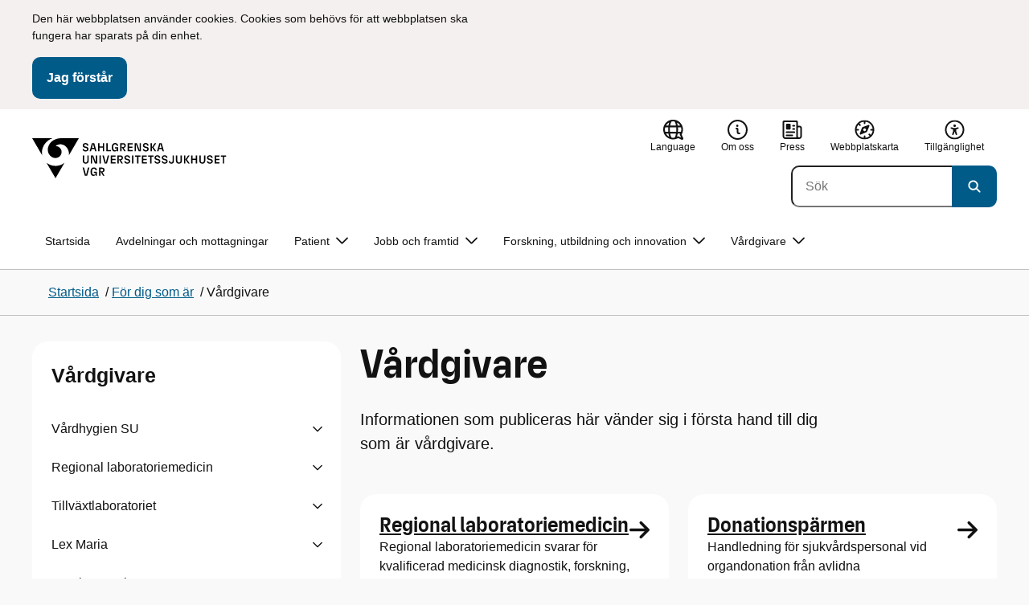

--- FILE ---
content_type: text/html; charset=utf-8
request_url: https://www.sahlgrenska.se/for-dig-som-ar/vardgivare/
body_size: 21333
content:

<!DOCTYPE html>
<html lang="sv">

    <head>
        <meta name="format-detection" content="telephone=no">
        <title>V&#xE5;rdgivare - Sahlgrenska Universitetssjukhuset</title>


<meta charset="utf-8">
<meta name="viewport" content="width=device-width, initial-scale=1.0">

<link href="https://www.sahlgrenska.se/for-dig-som-ar/vardgivare/" rel="canonical" />
<meta name="referrer" content="same-origin">
<meta name="google-site-verification" content="uJCNOPNvFBfp65e9FufLaJG4zmXbwNj2b06wTiD-WkE" />
<meta name="description" content="Informationen som publiceras här vänder sig i första hand till dig som är vårdgivare."  />

<link rel="shortcut icon" type="image/x-icon" href="/images/favicons/favicon.png" />

<link rel="apple-touch-icon" sizes="180x180" href="/images/favicons/favicon-180.png">
<link rel="apple-touch-icon" sizes="57x57" href="/images/favicons/favicon-57.png">

<link rel="icon" type="image/png" sizes="32x32" href="/images/favicons/favicon-32.png">
<link rel="icon" type="image/png" sizes="16x16" href="/images/favicons/favicon-16.png">

<link rel="manifest" href="/site.webmanifest.json">


        <meta name="robots" content=" index,follow" />
                <meta property=" og:type" content="website"  />
                <meta property=" og:url" content="https://www.sahlgrenska.se/for-dig-som-ar/vardgivare/"  />
                <meta property=" og:title" content="Vårdgivare - Sahlgrenska Universitetssjukhuset"  />
                <meta property=" og:site_name" content="Sahlgrenska Universitetssjukhuset"  />
                <meta property=" og:description" content="Informationen som publiceras här vänder sig i första hand till dig som är vårdgivare."  />
                <meta property="og:image" content="https://www.sahlgrenska.se/Static/gfx/vgr-trekantig-logotyp-default.png?w=1200"  />
        <meta name="twitter:card" content="summary"  />
        <meta name="twitter:title" content="Vårdgivare - Sahlgrenska Universitetssjukhuset"  />
        <meta name="twitter:description" content="Informationen som publiceras här vänder sig i första hand till dig som är vårdgivare."  />
        <meta name="twitter:image" content="https://www.sahlgrenska.se/Static/gfx/vgr-trekantig-logotyp.png"  />
        <meta name=" dc.description" content="Informationen som publiceras här vänder sig i första hand till dig som är vårdgivare."  />
        <meta name=" dc.date" content="04/10/2018 09:32:20"  />
        <meta name=" dc.date.modified" content="10/07/2024 09:47:26"  />
        <meta name=" dc.type.templatename" content="OrdinaryPage"  />
        <meta name=" dc.identifier.version" content="0"  />
<meta name=" Last-Modified" content=" 2024-10-07T09:47:26Z" />

<meta name="SidID" content="202006" />







<!-- serverns namn: Server 1 -->
        <link rel="stylesheet" href="/css/visuell-identitet/dist/main.58a55a55c53e4f0c9756.css" data-matomo-href="uncached.css" />
        <link rel="stylesheet" media="print" href="/css/visuell-identitet/dist/print.cf74306a83b3fcb0508d.css" />
        <link rel="preload" href="https://piwik-ext.vgregion.se/piwik.js" as="script" type="text/javascript">


        <link rel="alternate" type="application/rss+xml" title="VGRfokus – Dina nyheter från Västra Götalandsregionen" href="https://vgrfokus.se/feed/" />

        <style>
            :root {
                --vgr-primary-color-dimmed: #EBF2F5;
                --vgr-primary-color-light: #D7E4EC;
                --vgr-primary-color: #005B89;
                --vgr-primary-color-dark: #064B70;
                --vgr-primary-color-40: #005b89;
                --vgr-primary-color-80: #ADC8D6;
                --vgr-first-complementary-color-light: #DEF5F9;
                --vgr-first-complementary-color-dark: #BCEBF2;
                --vgr-first-complementary-color: #74D5E4;
                --vgr-first-complementary-color-40: #116875;
                --vgr-second-complementary-color-light: #F3F0EF;
                --vgr-second-complementary-color-dark: #E7E1DF;
                --vgr-second-complementary-color: #D0C4BF;
                --vgr-second-complementary-color-40: #6b5b55;
                --vgr-campaign-complementary-color-light: ;
                --vgr-campaign-complementary-color-dark: ;
                --vgr-campaign-complementary-color: ;
                --vgr-campaign-complementary-color-40: ;
                --vgr-campaign-complementary-color-80: ;
            }
        </style>

        <!-- Loads required resources for Episerver Forms. Scripts are only loaded on pages with Epi Forms. -->
        

    </head>
    <body class="bg-body"   data-theme="healthcare" >
     


        <span id="piwikSiteId" data-piwiksiteid="80"></span>
    <span id="usePiwikExternal" data-usePiwikExternal="True"></span>
    <span id="useTagManager" data-useTagManager="True"></span>
    <noscript>
                <img class="vgr-visually-hidden" src="https://piwik-ext.vgregion.se/piwik.php?idsite=80"
                    style="border: 0;" alt="" />
    </noscript>
    <div id="tagmanagerId" data-tagmanagerId="container_AjZbay80.js"></div>
    <header id="top" >
        <input type="hidden" name="s" value="VGRegionsu" />
        <input type="hidden" name="HsaIdCollection" value="SE2321000131-E000000000109" />
        <div class="skip-link">
            <a href="#main-content">Till huvudinneh&#xE5;ll </a>
                 
           
        </div>           
            <div id="cookie-info" class="visually-hidden">
                <div class="container">
                    <form>
                        <p>Den här webbplatsen använder cookies. Cookies som behövs för att webbplatsen ska fungera har sparats på din enhet.</p>
                        <button id="cookie-button" type="submit" >Jag f&#xF6;rst&#xE5;r</button>
                    </form>
                </div>
            </div>



<div class="header-content container ">
    <div class="header-content__section-left">

        



    <div class="logotype">
        <a class="logotype__desktop ignore-readability-rule" href="/" aria-label="G&#xE5; till startsidan">
                <div class="logotype__default ">
                    <svg aria-hidden="true" focusable="false" version="1.1" xmlns="http://www.w3.org/2000/svg" xmlns:xlink="http://www.w3.org/1999/xlink" x="0px" y="0px"
	 viewBox="0 0 698 144.4631" style="enable-background:new 0 0 698 144.4631;" xml:space="preserve">
<g>
	<g>
		<path d="M180.9923,105.8112h5.1909l7.0741,26.6222l7.0734-26.6222h5.0232l-8.0368,29.3012h-8.288L180.9923,105.8112z"/>
		<path d="M209.4115,120.4618c0-10.548,4.939-15.2365,11.971-15.2365c6.1535,0,10.6743,3.2648,11.176,10.2975h-5.1067
			c-0.4182-3.9349-2.6368-5.7346-6.0693-5.7346c-4.144,0-6.8229,2.7624-6.8229,10.7571c0,8.2466,2.5119,10.7578,7.0327,10.7578
			c3.5995,0,5.8595-1.9254,6.0272-6.404h-6.404v-4.3952h11.2595v14.6085h-4.8555v-6.1114c-0.795,4.4366-3.8093,6.6552-7.66,6.6552
			C213.6804,135.6562,209.4115,131.2196,209.4115,120.4618z"/>
		<path d="M240.0073,105.8112h10.7992c5.6925,0,8.958,3.0978,8.958,8.5392c0,4.8141-2.7631,7.9112-7.7856,8.2466l7.7856,12.5154
			h-5.3578l-9.4604-15.3621v15.3621h-4.939V105.8112z M249.9694,119.4571c3.0978,0,4.8555-1.4651,4.8555-4.6464
			c0-3.3483-1.7576-4.6043-4.8555-4.6043h-5.0232v9.2506L249.9694,119.4571L249.9694,119.4571z"/>
	</g>
	<g>
		<path d="M181.3754,80.9784V61.8905h5.0232v18.9623c0,4.311,2.1765,6.4461,5.7767,6.4461c3.6416,0,5.776-2.1351,5.776-6.4461
			V61.8905h4.981v19.0879c0,6.6973-4.1019,10.7571-10.7571,10.7571C185.478,91.7355,181.3754,87.6757,181.3754,80.9784z"/>
		<path d="M215.0683,64.7792v26.4125h-4.6878V61.8905h8.288l9.92,25.6175V61.8905h4.6885v29.3012h-7.9112L215.0683,64.7792z"/>
		<path d="M241.5201,61.8905h4.939v29.3012h-4.939V61.8905z"/>
		<path d="M251.9826,61.8905h5.1908l7.0741,26.6223l7.0734-26.6223h5.0232l-8.0368,29.3012h-8.288L251.9826,61.8905z"/>
		<path d="M281.7834,61.8905h17.58v4.5208h-12.6411v7.66h12.2229v4.3952h-12.2229v8.3301h12.8087v4.3952h-17.7477V61.8905H281.7834z
			"/>
		<path d="M306.0165,61.8905h10.7992c5.6925,0,8.958,3.0978,8.958,8.5392c0,4.8141-2.7631,7.9112-7.7856,8.2466l7.7856,12.5155
			h-5.3578l-9.4604-15.3621v15.3621h-4.939L306.0165,61.8905L306.0165,61.8905z M315.9787,75.5364
			c3.0978,0,4.8554-1.4651,4.8554-4.6464c0-3.3483-1.7576-4.6043-4.8554-4.6043h-5.0232v9.2506L315.9787,75.5364L315.9787,75.5364z"
			/>
		<path d="M330.4588,83.1128h5.0645c0.4189,2.7624,2.3857,4.4373,6.0279,4.4373c3.3483,0,5.1902-1.8419,5.1902-4.0605
			c0-2.3021-1.2138-3.349-4.3531-4.1861l-4.5629-1.2553c-3.7251-1.0469-6.8643-3.2234-6.8643-7.9954
			c0-4.8969,3.7672-8.7483,10.0035-8.7483c6.237,0,10.0884,3.5581,10.5066,9.1671h-5.0232c-0.3347-3.0557-2.218-4.8141-5.567-4.8141
			c-3.3069,0-4.8555,1.9674-4.8555,4.0605c0,2.3856,1.4651,3.4746,4.8134,4.2696l3.9349,1.0048
			c4.5208,1.1297,7.032,3.6416,7.032,7.9526c0,4.9397-3.9763,8.7904-10.3389,8.7904
			C335.1052,91.7355,330.8356,88.5963,330.4588,83.1128z"/>
		<path d="M358.2921,61.8905h4.939v29.3012h-4.939V61.8905z"/>
		<path d="M376.3311,66.4113h-7.2418v-4.5208h19.4225v4.5208H381.27v24.7804h-4.939L376.3311,66.4113L376.3311,66.4113z"/>
		<path d="M393.7462,61.8905h17.58v4.5208h-12.6411v7.66h12.2229v4.3952h-12.2229v8.3301h12.8087v4.3952H393.746V61.8905H393.7462z"
			/>
		<path d="M423.2537,66.4113h-7.2418v-4.5208h19.4225v4.5208h-7.2418v24.7804h-4.939L423.2537,66.4113L423.2537,66.4113z"/>
		<path d="M438.5302,83.1128h5.0645c0.4189,2.7624,2.3863,4.4373,6.0279,4.4373c3.3483,0,5.1902-1.8419,5.1902-4.0605
			c0-2.3021-1.2139-3.349-4.3531-4.1861l-4.5629-1.2553c-3.7251-1.0469-6.8643-3.2234-6.8643-7.9954
			c0-4.8969,3.7672-8.7483,10.0035-8.7483c6.237,0,10.0884,3.5581,10.5066,9.1671h-5.0232c-0.3347-3.0557-2.218-4.8141-5.567-4.8141
			c-3.3069,0-4.8555,1.9674-4.8555,4.0605c0,2.3856,1.4651,3.4746,4.8134,4.2696l3.9349,1.0048
			c4.5208,1.1297,7.032,3.6416,7.032,7.9526c0,4.9397-3.9763,8.7904-10.3389,8.7904
			C443.1765,91.7355,438.907,88.5963,438.5302,83.1128z"/>
		<path d="M464.6466,83.1128h5.0646c0.4189,2.7624,2.3856,4.4373,6.0279,4.4373c3.3483,0,5.1902-1.8419,5.1902-4.0605
			c0-2.3021-1.2139-3.349-4.3531-4.1861l-4.5629-1.2553c-3.7251-1.0469-6.8643-3.2234-6.8643-7.9954
			c0-4.8969,3.7672-8.7483,10.0035-8.7483c6.237,0,10.0884,3.5581,10.5066,9.1671h-5.0232c-0.3347-3.0557-2.218-4.8141-5.567-4.8141
			c-3.3069,0-4.8555,1.9674-4.8555,4.0605c0,2.3856,1.4651,3.4746,4.8134,4.2696l3.9349,1.0048
			c4.5208,1.1297,7.032,3.6416,7.032,7.9526c0,4.9397-3.9763,8.7904-10.3389,8.7904
			C469.293,91.7355,465.0234,88.5963,464.6466,83.1128z"/>
		<path d="M490.0522,82.4435h4.8134c0.1677,3.5995,1.9675,4.9811,4.6043,4.9811c2.6375,0,4.2275-1.4651,4.2275-5.0232V61.8905
			h4.9397V82.108c0,6.5717-3.8093,9.6274-9.1671,9.6274C494.0285,91.7355,490.1357,88.5128,490.0522,82.4435z"/>
		<path d="M515.9009,80.9784V61.8905h5.0231v18.9623c0,4.311,2.1766,6.4461,5.7767,6.4461c3.6416,0,5.7761-2.1351,5.7761-6.4461
			V61.8905h4.9811v19.0879c0,6.6973-4.1019,10.7571-10.7571,10.7571C520.0035,91.7355,515.9009,87.6757,515.9009,80.9784z"/>
		<path d="M544.877,61.8905h4.939v14.4829l10.0877-14.4829h5.3165l-10.0042,14.6506l10.2968,14.6506h-5.6505L549.816,76.7088
			v14.4829h-4.939L544.877,61.8905L544.877,61.8905z"/>
		<path d="M587.2809,78.2153h-12.0137v12.9764h-4.939V61.8905h4.939v11.8461h12.0137V61.8905h4.939v29.3012h-4.939V78.2153z"/>
		<path d="M599.6673,80.9784V61.8905h5.0232v18.9623c0,4.311,2.1765,6.4461,5.7767,6.4461c3.6416,0,5.776-2.1351,5.776-6.4461
			V61.8905h4.9811v19.0879c0,6.6973-4.1019,10.7571-10.7571,10.7571C603.7699,91.7355,599.6673,87.6757,599.6673,80.9784z"/>
		<path d="M626.7471,83.1128h5.0646c0.4189,2.7624,2.3857,4.4373,6.028,4.4373c3.3483,0,5.1901-1.8419,5.1901-4.0605
			c0-2.3021-1.2139-3.349-4.3531-4.1861l-4.5629-1.2553c-3.7251-1.0469-6.8643-3.2234-6.8643-7.9954
			c0-4.8969,3.7672-8.7483,10.0035-8.7483c6.2371,0,10.0884,3.5581,10.5067,9.1671h-5.0232
			c-0.3347-3.0557-2.218-4.8141-5.567-4.8141c-3.3069,0-4.8555,1.9674-4.8555,4.0605c0,2.3856,1.4651,3.4746,4.8134,4.2696
			l3.9349,1.0048c4.5208,1.1297,7.032,3.6416,7.032,7.9526c0,4.9397-3.9763,8.7904-10.3389,8.7904
			C631.3935,91.7355,627.1239,88.5963,626.7471,83.1128z"/>
		<path d="M654.5798,61.8905h17.5807v4.5208h-12.6417v7.66h12.2228v4.3952h-12.2228v8.3301h12.8087v4.3952h-17.7477V61.8905z"/>
		<path d="M683.9996,66.4113h-7.2418v-4.5208h19.4225v4.5208h-7.2418v24.7804h-4.939V66.4113H683.9996z"/>
	</g>
	<g>
		<path d="M180.9288,39.1939h5.0646c0.4189,2.7624,2.3856,4.4369,6.0279,4.4369c3.3483,0,5.1902-1.8418,5.1902-4.0601
			c0-2.3025-1.2139-3.349-4.3531-4.1861l-4.5629-1.2556c-3.7251-1.0465-6.8643-3.2231-6.8643-7.995
			c0-4.8972,3.7672-8.7483,10.0035-8.7483c6.237,0,10.0884,3.5578,10.5066,9.1668h-5.0232
			c-0.3347-3.0554-2.2179-4.8137-5.5669-4.8137c-3.3069,0-4.8555,1.9674-4.8555,4.0605c0,2.3856,1.4651,3.4743,4.8134,4.2696
			l3.9349,1.0044c4.5208,1.13,7.032,3.6416,7.032,7.9529c0,4.9393-3.9763,8.7904-10.3389,8.7904
			C185.5751,47.8165,181.3056,44.6773,180.9288,39.1939z"/>
		<path d="M223.7046,39.11h-10.3389l-2.2186,8.1624h-4.9811l8.2045-29.3008h8.455l8.2045,29.3008h-5.1067L223.7046,39.11z
			 M222.4908,34.7148l-3.9349-14.5246l-3.9763,14.5246H222.4908z"/>
		<path d="M253.5054,34.2963h-12.0138v12.9761h-4.939V17.9715h4.939v11.8461h12.0138V17.9715h4.939v29.3008h-4.939V34.2963z"/>
		<path d="M266.2693,17.9715h4.939v24.8222h11.2181v4.4787h-16.157L266.2693,17.9715L266.2693,17.9715z"/>
		<path d="M285.6056,32.6221c0-10.5484,4.939-15.2365,11.9709-15.2365c6.1535,0,10.6743,3.2648,11.176,10.2972h-5.1067
			c-0.4182-3.9349-2.6368-5.7346-6.0693-5.7346c-4.144,0-6.8229,2.7628-6.8229,10.7575c0,8.2462,2.5119,10.7578,7.032,10.7578
			c3.6002,0,5.8602-1.9257,6.0279-6.4044h-6.404v-4.3952h11.2595v14.6085h-4.8555V41.161c-0.795,4.4369-3.8093,6.6556-7.66,6.6556
			C289.8745,47.8165,285.6056,43.3796,285.6056,32.6221z"/>
		<path d="M316.1593,17.9715h10.7992c5.6925,0,8.958,3.0975,8.958,8.5392c0,4.8137-2.7631,7.9112-7.7856,8.2462l7.7856,12.5155
			h-5.3578l-9.4604-15.3621v15.3621h-4.939L316.1593,17.9715L316.1593,17.9715z M326.1214,31.6174
			c3.0978,0,4.8555-1.4651,4.8555-4.6464c0-3.3487-1.7577-4.6043-4.8555-4.6043h-5.0232v9.2506h5.0232V31.6174z"/>
		<path d="M342.736,17.9715h17.58v4.5208h-12.641v7.66h12.2229v4.3952H347.675v8.3297h12.8087v4.3952H342.736V17.9715z"/>
		<path d="M372.0758,20.8599v26.4125h-4.6878V17.9715h8.288l9.92,25.6175V17.9715h4.6885v29.3008h-7.9112L372.0758,20.8599z"/>
		<path d="M396.8114,39.1939h5.0646c0.4189,2.7624,2.3863,4.4369,6.0279,4.4369c3.3483,0,5.1902-1.8418,5.1902-4.0601
			c0-2.3025-1.2139-3.349-4.3531-4.1861l-4.5629-1.2556c-3.7251-1.0465-6.8643-3.2231-6.8643-7.995
			c0-4.8972,3.7672-8.7483,10.0035-8.7483c6.237,0,10.0884,3.5578,10.5066,9.1668h-5.0232
			c-0.3347-3.0554-2.2179-4.8137-5.5669-4.8137c-3.3069,0-4.8555,1.9674-4.8555,4.0605c0,2.3856,1.4651,3.4743,4.8134,4.2696
			l3.9349,1.0044c4.5208,1.13,7.032,3.6416,7.032,7.9529c0,4.9393-3.9763,8.7904-10.3389,8.7904
			C401.4577,47.8165,397.1882,44.6773,396.8114,39.1939z"/>
		<path d="M424.8531,17.9715h4.939v14.4829l10.0877-14.4829h5.3164L435.192,32.6221l10.2968,14.6502h-5.6505L429.792,32.7894
			v14.4829h-4.939L424.8531,17.9715L424.8531,17.9715z"/>
		<path d="M465.6201,39.11h-10.3389l-2.2186,8.1624h-4.981l8.2045-29.3008h8.455l8.2045,29.3008h-5.1067L465.6201,39.11z
			 M464.4063,34.7148l-3.9349-14.5246l-3.9763,14.5246H464.4063z"/>
	</g>
</g>
<g>
	<g>
		<path d="M88.4953,99.3867c-13.2015,1.3151-27.0267-3.0734-36.989-10.936l32.2957,55.4548
			c5.2589-9.0304,27.5073-47.2332,32.2952-55.4548C108.3582,94.5218,98.8302,98.4666,88.4953,99.3867z"/>
		<path d="M167.609,0l-49.275,0.0001c-7.1679,0.1405-17.041-0.3969-24.2325,0.952
			C79.1428,3.704,62.8351,12.8306,57.2802,32.3307c-1.4624,5.4561-1.6622,11.6327-0.0887,17.1392
			c4.1755,16.4984,22.2795,27.5076,37.678,18.829c6.9465-3.9763,11.3172-11.9695,10.6797-19.9794
			c-0.5545-11.0891-10.7206-20.2448-21.7564-20.0407c5.9304-5.0486,14.1964-7.3214,21.8865-6.071
			c0.0001,0.0001,0.0001,0.0002,0.0002,0.0002c17.2033,2.7695,28.8366,22.1179,26.0174,39.4536L167.609,0z"/>
		<path d="M72.8482,0.0001H0l35.9083,61.6612c-0.5586-3.119-0.884-6.3408-0.8752-9.6206
			C35.1025,26.347,52.742,7.6638,72.8482,0.0001z"/>
	</g>
</g>
</svg>

                </div>

                <span class="visually-hidden">G&#xE5; till startsidan</span>
        </a>
    </div>


    </div>

    <div class="header-content__section-right">
        
        <nav class="tool-navigation" aria-label="Sekundär navigering">
            <ul>

                    <li>


    <div class="language-select">
        <label id="select-language-dropdown-label-585fc8d7-ce00-4602-a917-601d436040ca" for="select-language-dropdown-585fc8d7-ce00-4602-a917-601d436040ca" class="visually-hidden">
            <span lang="en">Change language</span>
        </label>

        <select id="select-language-dropdown-585fc8d7-ce00-4602-a917-601d436040ca" aria-labelledby="select-language-dropdown-label-585fc8d7-ce00-4602-a917-601d436040ca">
            <option value="" lang="en" selected>Current language</option>
                    <option value="https://www.sahlgrenska.se/en/" lang="en">
                        Go to the english startpage
                    </option>
        </select>
        <button tabindex="-1">
            <svg aria-hidden="true" focusable="false" width="25" height="25" viewBox="0 0 25 25" fill="currentColor" xmlns="http://www.w3.org/2000/svg">
                <use href="/svg/main-dist/svgSprite.ab88e01c807da4cd80718a3cd9565abb.svg#icon-language"></use>
            </svg>
            <span lang="en">Language</span>
        </button>
    </div>
                    </li>
                    <li>
                        <a href="https://www.sahlgrenska.se/om-sjukhuset/">
                            <svg aria-hidden="true" focusable="false" width="48" height="48" viewBox="0 0 48 48" fill="currentColor"
                                xmlns="http://www.w3.org/2000/svg">
                                <use href="/svg/main-dist/svgSprite.ab88e01c807da4cd80718a3cd9565abb.svg#icon-info-circle-thick-stroke"></use>
                            </svg>
                            <span>Om oss</span>
                        </a>
                    </li>
                    <li>
                        <a href="https://via.tt.se/pressrum/3237169">
                            <svg aria-hidden="true" focusable="false" class="icon">
                                <use href="/svg/main-dist/svgSprite.ab88e01c807da4cd80718a3cd9565abb.svg#icon-press"></use>
                            </svg>

                            <span>Press</span>
                        </a>
                    </li>
                    <li>
                        <a href="https://www.sahlgrenska.se/su-webbplatskarta/">
                            <svg aria-hidden="true" focusable="false" width="26" height="25" viewBox="0 0 26 25" fill="none"
                                xmlns="http://www.w3.org/2000/svg">
                                <use href="/svg/main-dist/svgSprite.ab88e01c807da4cd80718a3cd9565abb.svg#icon-sitemap"></use>
                            </svg>

                            <span>Webbplatskarta</span>
                        </a>
                    </li>
                    <li>
                        <a href="https://www.sahlgrenska.se/om-sjukhuset/om-webbplatsen/tillganglighetsredogorelse/">
                            <svg aria-hidden="true" xmlns="http://www.w3.org/2000/svg" width="26" height="25" viewBox="0 0 26 25"
                                fill="none">
                                <use href="/svg/main-dist/svgSprite.ab88e01c807da4cd80718a3cd9565abb.svg#icon-accessibility "></use>
                            </svg>
                            <span>Tillg&#xE4;nglighet</span>
                        </a>
                    </li>
            </ul>
        </nav>


            <div class="header-content__search-panel">

    <form action="https://hitta.vgregion.se/webb/" method="get" role="search" class="global-search">
        <div class="global-search__search-box-button-container">
                    <input type="hidden" name="s" value="VGRegionsu">
                    <input type="hidden" name="hsaids" value="SE2321000131-E000000000109">
            <input type="hidden" name="theme" value="healthcare" />
            <label class="visually-hidden" for="search-input-84bc72b4ef6b4ca4892ccf10e964ff49">S&#xF6;k</label>
            <input type="search" name="q" placeholder="S&#xF6;k" aria-label="S&#xF6;k"
                id="search-input-84bc72b4ef6b4ca4892ccf10e964ff49" />
            <button type="submit" aria-labelledby="search-button-desc-84bc72b4ef6b4ca4892ccf10e964ff49">
                <span id="search-button-desc-84bc72b4ef6b4ca4892ccf10e964ff49" class="visually-hidden">S&#xF6;k</span>
                <svg aria-hidden="true" focusable="false">
                    <use href="/svg/main-dist/svgSprite.ab88e01c807da4cd80718a3cd9565abb.svg#icon-search"></use>
                </svg>
            </button>
        </div>
    </form>
            </div>

    </div>
</div>            
            <div class="mobile-header-logotype-section mobile-header-logotype-section--short ">
                <svg aria-hidden="true" focusable="false" version="1.1" xmlns="http://www.w3.org/2000/svg" xmlns:xlink="http://www.w3.org/1999/xlink" x="0px" y="0px"
	 viewBox="0 0 417 144.4631" style="enable-background:new 0 0 417 144.4631;" xml:space="preserve">
<g>
	<g>
		<path d="M416.2484,55.3535
			c0-17.258-10.3572-27.0868-28.4171-27.0868h-34.2548v92.9418h15.6664V72.4809l30.0087,48.7276h16.9968l-24.6995-39.7007
			C407.4827,80.4447,416.2484,70.6221,416.2484,55.3535z M369.2429,71.5484V42.2111h15.9338
			c9.8288,0,15.3991,3.9788,15.3991,14.6034c0,10.09-5.5703,14.7339-15.3991,14.7339H369.2429z"/>
		<path d="M298.9052,85.487h20.3101v3.4053h-0.0497l0.0497,0.0001v0.0062c-0.5333,14.2005-7.7005,20.3053-19.1158,20.3053
			c-14.3369,0-22.3027-7.9648-22.3027-34.1172c0-25.356,8.4961-34.1172,21.6387-34.1172c0.7043,0,1.3871,0.0396,2.0591,0.0792
			c8.779,0.5174,15.0862,5.1537,17.1556,14.7017h16.2245c-2.8724-20.5987-16.9488-29.2511-35.4391-29.2511
			c-22.3018,0-37.9668,14.8682-37.9668,48.3218c0,34.1172,13.541,48.1885,33.4531,48.1885c12.2139,0,21.7715-7.0361,24.2939-21.1074
			v19.3818h15.3994V88.8923h-0.0004V85.487h0.0004V71.5486h-35.71L298.9052,85.487L298.9052,85.487z"/>
		<path d="M238.5338,28.2792l-22.4366,84.4433l-22.4366-84.4433h-16.4684l25.4953,92.9418h26.291
			l25.4891-92.9418C254.4676,28.2792,238.5338,28.2792,238.5338,28.2792z"/>
	</g>
</g>
<g>
	<g>
		<path d="M88.4953,99.3867c-13.2015,1.3151-27.0267-3.0734-36.989-10.936l32.2957,55.4548
			c5.2589-9.0304,27.5073-47.2332,32.2952-55.4548C108.3582,94.5218,98.8302,98.4666,88.4953,99.3867z"/>
		<path d="M167.609,0l-49.275,0.0001c-7.1679,0.1405-17.041-0.3969-24.2325,0.952
			C79.1428,3.704,62.8351,12.8306,57.2802,32.3307c-1.4624,5.4561-1.6622,11.6327-0.0887,17.1392
			c4.1755,16.4984,22.2795,27.5076,37.678,18.829c6.9465-3.9763,11.3172-11.9695,10.6797-19.9794
			c-0.5545-11.0891-10.7206-20.2448-21.7564-20.0407c5.9304-5.0486,14.1964-7.3214,21.8865-6.071
			c0.0001,0.0001,0.0001,0.0002,0.0002,0.0002c17.2033,2.7695,28.8366,22.1179,26.0174,39.4536L167.609,0z"/>
		<path d="M72.8482,0.0001H0l35.9083,61.6612c-0.5586-3.119-0.884-6.3408-0.8752-9.6206
			C35.1025,26.347,52.742,7.6638,72.8482,0.0001z"/>
	</g>
</g>
</svg>

            </div>

        <div id="react_0HNIOU6K5DAUN"><nav class="mobile-main-menu container-fluid p-0 m-0 " data-reactroot=""><div data-menu-open="false" data-search-panel-open="false"></div><div class="mobile-main-menu__header"><div class="logotype"><a class="logotype__mobile dark ignore-readability-rule" href="/" aria-label="Gå till startsidan för "><div><span>Sahlgrenska Universitetssjukhuset</span></div></a></div><div class="mobile-main-menu__navigation-bar"><div class="mobile-main-menu__search-button "><button class="link-focus dark" aria-controls="mobile-search-panel" aria-expanded="false"><span><svg aria-hidden="true" focusable="false" width="21" height="20" viewBox="0 0 21 20" fill="none" xmlns="http://www.w3.org/2000/svg"><use href="/svg/main-dist/svgSprite.ab88e01c807da4cd80718a3cd9565abb.svg#icon-search"></use></svg></span><span>Sök</span></button></div><div class="mobile-main-menu__menu-button"><button class="link-focus dark" aria-controls="mobile-menu-content" aria-expanded="false" data-testid="mobilemenubtn"><span class="mobile-main-menu__burger"><span class="mobile-main-menu__burger-one"></span><span class="mobile-main-menu__burger-two"></span><span class="mobile-main-menu__burger-three"></span></span><span>Meny</span></button></div></div></div><div id="mobile-search-panel" class="mobile-main-menu__search-panel mobile-container"><form action="https://hitta.vgregion.se/webb/" method="get" role="search" autoComplete="off" class="global-search intra-header-content__search mobile-search"><div class="global-search__search-box-button-container mobile-search__box-button-container"><input type="hidden" name="s" value="VGRegionsu"/><input type="hidden" name="hsaids" value="SE2321000131-E000000000109"/><input type="hidden" name="theme" value="healthcare"/><label class="visually-hidden" for="search-input-mobile">Sök</label><input type="search" name="q" id="search-input-mobile" class="mobile-search__field"/><button type="submit" class="mobile-search__button"><span class="visually-hidden">Sök</span><span><svg aria-hidden="true" focusable="false" width="21" height="20" viewBox="0 0 21 20" fill="none" xmlns="http://www.w3.org/2000/svg"><use href="/svg/main-dist/svgSprite.ab88e01c807da4cd80718a3cd9565abb.svg#icon-search"></use></svg></span></button></div><div id="mobile-autocomplete-result" class="hidden visually-hidden autocomplete mobile-autocomplete-result"><div id="mobile-result-topdiv" class="autocomplete__content mobile-result-topdiv"></div><div id="mobile-result-bottomdiv" class="autocomplete__content mobile-result-bottomdiv "></div></div></form></div><div id="mobile-menu-content" tabindex="-1" class="mobile-main-menu__content  mobile-main-menu__content--with-logotype  "><div class="mobile-main-menu__menu-items" data-testid="mobilemenucontent"><ul><li class="mobile-main-menu__menu-items--selected dark" data-haschildren="true"><a href="/for-dig-som-ar/vardgivare/" class="ignore-readability-rule ignore-link-focus"><svg class="streamline-icon /svg/main-dist/svgSprite.ab88e01c807da4cd80718a3cd9565abb.svg#"><use xlink:href="/svg/main-dist/svgSprite.ab88e01c807da4cd80718a3cd9565abb.svg#"></use></svg>Vårdgivare</a><button aria-label="Visa undersidor till Vårdgivare" class="link-focus"><svg aria-hidden="true" focusable="false" width="48" height="48" viewBox="0 0 48 48" fill="none" xmlns="http://www.w3.org/2000/svg"><use href="/svg/main-dist/svgSprite.ab88e01c807da4cd80718a3cd9565abb.svg#icon-chevron"></use></svg></button></li><li class="" data-haschildren="true"><a href="/patient/" class="ignore-readability-rule "><svg class="streamline-icon /svg/main-dist/svgSprite.ab88e01c807da4cd80718a3cd9565abb.svg#"><use xlink:href="/svg/main-dist/svgSprite.ab88e01c807da4cd80718a3cd9565abb.svg#"></use></svg>patient</a><button aria-label="Visa undersidor till patient" class="link-focus"><svg aria-hidden="true" focusable="false" width="48" height="48" viewBox="0 0 48 48" fill="none" xmlns="http://www.w3.org/2000/svg"><use href="/svg/main-dist/svgSprite.ab88e01c807da4cd80718a3cd9565abb.svg#icon-chevron"></use></svg></button></li></ul></div><div>
        <nav class="tool-navigation" aria-label="Sekundär navigering">
            <ul>

                    <li>


    <div class="language-select">
        <label id="select-language-dropdown-label-fcecb4ad-e222-437d-8c7d-626580929e90" for="select-language-dropdown-fcecb4ad-e222-437d-8c7d-626580929e90" class="visually-hidden">
            <span lang="en">Change language</span>
        </label>

        <select id="select-language-dropdown-fcecb4ad-e222-437d-8c7d-626580929e90" aria-labelledby="select-language-dropdown-label-fcecb4ad-e222-437d-8c7d-626580929e90">
            <option value="" lang="en" selected>Current language</option>
                    <option value="https://www.sahlgrenska.se/en/" lang="en">
                        Go to the english startpage
                    </option>
        </select>
        <button tabindex="-1">
            <svg aria-hidden="true" focusable="false" width="25" height="25" viewBox="0 0 25 25" fill="currentColor" xmlns="http://www.w3.org/2000/svg">
                <use href="/svg/main-dist/svgSprite.ab88e01c807da4cd80718a3cd9565abb.svg#icon-language"></use>
            </svg>
            <span lang="en">Language</span>
        </button>
    </div>
                    </li>
                    <li>
                        <a href="https://www.sahlgrenska.se/om-sjukhuset/">
                            <svg aria-hidden="true" focusable="false" width="48" height="48" viewBox="0 0 48 48" fill="currentColor"
                                xmlns="http://www.w3.org/2000/svg">
                                <use href="/svg/main-dist/svgSprite.ab88e01c807da4cd80718a3cd9565abb.svg#icon-info-circle-thick-stroke"></use>
                            </svg>
                            <span>Om oss</span>
                        </a>
                    </li>
                    <li>
                        <a href="https://via.tt.se/pressrum/3237169">
                            <svg aria-hidden="true" focusable="false" class="icon">
                                <use href="/svg/main-dist/svgSprite.ab88e01c807da4cd80718a3cd9565abb.svg#icon-press"></use>
                            </svg>

                            <span>Press</span>
                        </a>
                    </li>
                    <li>
                        <a href="https://www.sahlgrenska.se/su-webbplatskarta/">
                            <svg aria-hidden="true" focusable="false" width="26" height="25" viewBox="0 0 26 25" fill="none"
                                xmlns="http://www.w3.org/2000/svg">
                                <use href="/svg/main-dist/svgSprite.ab88e01c807da4cd80718a3cd9565abb.svg#icon-sitemap"></use>
                            </svg>

                            <span>Webbplatskarta</span>
                        </a>
                    </li>
                    <li>
                        <a href="https://www.sahlgrenska.se/om-sjukhuset/om-webbplatsen/tillganglighetsredogorelse/">
                            <svg aria-hidden="true" xmlns="http://www.w3.org/2000/svg" width="26" height="25" viewBox="0 0 26 25"
                                fill="none">
                                <use href="/svg/main-dist/svgSprite.ab88e01c807da4cd80718a3cd9565abb.svg#icon-accessibility "></use>
                            </svg>
                            <span>Tillg&#xE4;nglighet</span>
                        </a>
                    </li>
            </ul>
        </nav>
</div></div></nav></div>
        <div class="mainmenu">
<div id="react_0HNIOU6K5DAUO"><nav class="container main-menu" data-testid="mainmenu" data-reactroot=""><ul class="grid"><li><a href="/" class="main-menu__top-item ignore-link-focus">Startsida</a></li><li><a class="main-menu__top-item ignore-link-focus  " href="https://www.sahlgrenska.se/avdelningar-och-mottagningar/">Avdelningar och mottagningar</a></li><li><a class="main-menu__top-item ignore-link-focus  " href="https://www.sahlgrenska.se/patient/" aria-expanded="false" role="button" aria-controls="b886ed0c79054" data-haschildren="true">Patient<div class="main-menu__chevron-icon"><div class="main-menu__chevron-icon"><svg aria-hidden="true" focusable="false" width="48" height="48" viewBox="0 0 48 48" fill="none" xmlns="http://www.w3.org/2000/svg"><use href="/svg/main-dist/svgSprite.ab88e01c807da4cd80718a3cd9565abb.svg#icon-chevron"></use></svg></div></div></a><div id="b886ed0c79054" class="main-menu__content container-fluid rounded-corner-md-bottom-right dark " data-testid="submenu"><div class="main-menu__parent-item bg-vgr-primary-dark"><div class="container grid"><a class="g-col-12" href="https://www.sahlgrenska.se/patient/">Patient<div><svg class="icon"><use href="/svg/main-dist/svgSprite.ab88e01c807da4cd80718a3cd9565abb.svg#icon-arrow"></use></svg></div></a></div></div><div class="container"><ul class="main-menu__sub-items-wrapper "><li class="main-menu__sub-item "><a href="https://www.sahlgrenska.se/patient/hitta-till-sjukhuset/" class="main-menu__sub-item-content">Hitta till sjukhuset</a></li><li class="main-menu__sub-item "><a href="https://www.sahlgrenska.se/patient/praktisk-information-infor-din-sjukhusvistelse/" class="main-menu__sub-item-content">Ditt besök</a></li><li class="main-menu__sub-item "><a href="https://www.sahlgrenska.se/patient/service-pa-sjukhusen/" class="main-menu__sub-item-content">Service på sjukhuset</a></li><li class="main-menu__sub-item "><a href="https://www.sahlgrenska.se/patient/invanartjanster/" class="main-menu__sub-item-content">E-tjänster</a></li><li class="main-menu__sub-item "><a href="https://www.sahlgrenska.se/patient/hitta-vard/" class="main-menu__sub-item-content">Hitta vård</a></li><li class="main-menu__sub-item "><a href="https://www.sahlgrenska.se/patient/provtagning/" class="main-menu__sub-item-content">Ta prover</a></li><li class="main-menu__sub-item "><a href="https://www.sahlgrenska.se/patient/narstaende/" class="main-menu__sub-item-content">Närstående</a></li><li class="main-menu__sub-item "><a href="https://www.sahlgrenska.se/patient/kontakt/" class="main-menu__sub-item-content">Kontakta sjukhuset</a></li><li class="main-menu__sub-item "><a href="https://www.sahlgrenska.se/patient/egen-vardbegaran-remiss/" class="main-menu__sub-item-content">Egen vårdbegäran (remiss)</a></li><li class="main-menu__sub-item "><a href="https://www.sahlgrenska.se/patient/din-journal/" class="main-menu__sub-item-content">Din journal</a></li><li class="main-menu__sub-item "><a href="https://www.sahlgrenska.se/patient/dina-rattigheter/" class="main-menu__sub-item-content">Dina rättigheter</a></li><li class="main-menu__sub-item "><a href="https://www.sahlgrenska.se/patient/synpunkter-pa-varden/" class="main-menu__sub-item-content">Dina synpunkter på vården</a></li><li class="main-menu__sub-item "><a href="https://www.sahlgrenska.se/patient/din-halsa/" class="main-menu__sub-item-content">Din hälsa</a></li><li class="main-menu__sub-item "><a href="https://www.sahlgrenska.se/patient/nationell-hogspecialiserad-vard/" class="main-menu__sub-item-content">Nationell högspecialiserad vård</a></li><li class="main-menu__sub-item "><a href="https://www.sahlgrenska.se/patient/stod-vid-sjukdom-och-skada/" class="main-menu__sub-item-content">Stöd vid sjukdom, skada och allvarliga händelser</a></li></ul></div></div></li><li><a class="main-menu__top-item ignore-link-focus  " href="https://www.sahlgrenska.se/jobb-och-framtid/" aria-expanded="false" role="button" aria-controls="dadce94424a3c" data-haschildren="true">Jobb och framtid<div class="main-menu__chevron-icon"><div class="main-menu__chevron-icon"><svg aria-hidden="true" focusable="false" width="48" height="48" viewBox="0 0 48 48" fill="none" xmlns="http://www.w3.org/2000/svg"><use href="/svg/main-dist/svgSprite.ab88e01c807da4cd80718a3cd9565abb.svg#icon-chevron"></use></svg></div></div></a><div id="dadce94424a3c" class="main-menu__content container-fluid rounded-corner-md-bottom-right dark " data-testid="submenu"><div class="main-menu__parent-item bg-vgr-primary-dark"><div class="container grid"><a class="g-col-12" href="https://www.sahlgrenska.se/jobb-och-framtid/">Jobb och framtid<div><svg class="icon"><use href="/svg/main-dist/svgSprite.ab88e01c807da4cd80718a3cd9565abb.svg#icon-arrow"></use></svg></div></a></div></div><div class="container"><ul class="main-menu__sub-items-wrapper "><li class="main-menu__sub-item "><a href="https://www.sahlgrenska.se/jobb-och-framtid/lediga-jobb/" class="main-menu__sub-item-content">Lediga jobb</a></li><li class="main-menu__sub-item "><a href="https://www.sahlgrenska.se/jobb-och-framtid/sommarvikarie/" class="main-menu__sub-item-content">Sommarvikarie</a></li><li class="main-menu__sub-item "><a href="https://www.sahlgrenska.se/jobb-och-framtid/tillsammans-for-patienten/" class="main-menu__sub-item-content">Möt några av våra medarbetare</a></li><li class="main-menu__sub-item "><a href="https://www.sahlgrenska.se/jobb-och-framtid/formaner/" class="main-menu__sub-item-content">Förmåner</a></li><li class="main-menu__sub-item "><a href="https://www.sahlgrenska.se/jobb-och-framtid/student-och-utbildningstjanst/" class="main-menu__sub-item-content">Student och utbildningstjänst</a></li><li class="main-menu__sub-item "><a href="https://www.sahlgrenska.se/jobb-och-framtid/utveckling-och-karriar/" class="main-menu__sub-item-content">Utveckling och karriär</a></li><li class="main-menu__sub-item "><a href="https://www.sahlgrenska.se/jobb-och-framtid/bemanningsservice/" class="main-menu__sub-item-content">Bemanningsservice</a></li><li class="main-menu__sub-item "><a href="https://www.sahlgrenska.se/jobb-och-framtid/vikariat-underlakare-pa-sahlgrenska-universitetssjukhuset/" class="main-menu__sub-item-content">Vikariat underläkare på Sahlgrenska Universitetssjukhuset</a></li><li class="main-menu__sub-item "><a href="https://www.sahlgrenska.se/jobb-och-framtid/medarbetare/" class="main-menu__sub-item-content">Medarbetare</a></li></ul></div></div></li><li><a class="main-menu__top-item ignore-link-focus  " href="https://www.sahlgrenska.se/forskning-utbildning-innovation/" aria-expanded="false" role="button" aria-controls="820dafc0af352" data-haschildren="true">Forskning, utbildning och innovation<div class="main-menu__chevron-icon"><div class="main-menu__chevron-icon"><svg aria-hidden="true" focusable="false" width="48" height="48" viewBox="0 0 48 48" fill="none" xmlns="http://www.w3.org/2000/svg"><use href="/svg/main-dist/svgSprite.ab88e01c807da4cd80718a3cd9565abb.svg#icon-chevron"></use></svg></div></div></a><div id="820dafc0af352" class="main-menu__content container-fluid rounded-corner-md-bottom-right dark " data-testid="submenu"><div class="main-menu__parent-item bg-vgr-primary-dark"><div class="container grid"><a class="g-col-12" href="https://www.sahlgrenska.se/forskning-utbildning-innovation/">Forskning, utbildning och innovation<div><svg class="icon"><use href="/svg/main-dist/svgSprite.ab88e01c807da4cd80718a3cd9565abb.svg#icon-arrow"></use></svg></div></a></div></div><div class="container"><ul class="main-menu__sub-items-wrapper "><li class="main-menu__sub-item "><a href="https://www.sahlgrenska.se/forskning-utbildning-innovation/forskning/" class="main-menu__sub-item-content">Forskning</a></li><li class="main-menu__sub-item "><a href="https://www.sahlgrenska.se/forskning-utbildning-innovation/utbildning/" class="main-menu__sub-item-content">Utbildning</a></li><li class="main-menu__sub-item "><a href="https://www.sahlgrenska.se/forskning-utbildning-innovation/innovation/" class="main-menu__sub-item-content">Innovation</a></li><li class="main-menu__sub-item "><a href="https://www.sahlgrenska.se/forskning-utbildning-innovation/bibliotek/" class="main-menu__sub-item-content">Medicinska biblioteken</a></li><li class="main-menu__sub-item "><a href="https://www.sahlgrenska.se/forskning-utbildning-innovation/samverkan/" class="main-menu__sub-item-content">Samverkan vård, akademi och näringsliv</a></li><li class="main-menu__sub-item "><a href="https://www.sahlgrenska.se/forskning-utbildning-innovation/events/" class="main-menu__sub-item-content">Konferenser</a></li><li class="main-menu__sub-item "><a href="https://www.sahlgrenska.se/forskning-utbildning-innovation/transformativ-teknik-och-digitalt-larande/" class="main-menu__sub-item-content">Transformativ teknik och digitalt lärande</a></li></ul></div></div></li><li><a class="main-menu__top-item ignore-link-focus  " href="https://www.sahlgrenska.se/for-dig-som-ar/vardgivare/" aria-expanded="false" role="button" aria-controls="ed0a276bb69b4" data-haschildren="true">Vårdgivare<div class="main-menu__chevron-icon"><div class="main-menu__chevron-icon"><svg aria-hidden="true" focusable="false" width="48" height="48" viewBox="0 0 48 48" fill="none" xmlns="http://www.w3.org/2000/svg"><use href="/svg/main-dist/svgSprite.ab88e01c807da4cd80718a3cd9565abb.svg#icon-chevron"></use></svg></div></div></a><div id="ed0a276bb69b4" class="main-menu__content container-fluid rounded-corner-md-bottom-right dark " data-testid="submenu"><div class="main-menu__parent-item bg-vgr-primary-dark"><div class="container grid"><a class="g-col-12" href="https://www.sahlgrenska.se/for-dig-som-ar/vardgivare/">Vårdgivare<div><svg class="icon"><use href="/svg/main-dist/svgSprite.ab88e01c807da4cd80718a3cd9565abb.svg#icon-arrow"></use></svg></div></a></div></div><div class="container"><ul class="main-menu__sub-items-wrapper "><li class="main-menu__sub-item "><a href="https://www.sahlgrenska.se/for-dig-som-ar/vardgivare/vardhygien/" class="main-menu__sub-item-content">Vårdhygien</a></li><li class="main-menu__sub-item "><a href="https://www.sahlgrenska.se/for-dig-som-ar/vardgivare/utlamnande-av-journalkopior-for-andra-vardgivare/" class="main-menu__sub-item-content">Utlämnande av journalkopior</a></li><li class="main-menu__sub-item "><a href="https://www.sahlgrenska.se/for-dig-som-ar/vardgivare/transportteamet-neonatal/" class="main-menu__sub-item-content">Transportteamet Neonatal Göteborg</a></li><li class="main-menu__sub-item "><a href="https://www.sahlgrenska.se/for-dig-som-ar/vardgivare/tillvaxtlaboratoriet/" class="main-menu__sub-item-content">Tillväxtlaboratoriet</a></li><li class="main-menu__sub-item "><a href="https://www.sahlgrenska.se/for-dig-som-ar/vardgivare/styrande-och-stodjande-dokument/" class="main-menu__sub-item-content">Styrande och stödjande dokument</a></li><li class="main-menu__sub-item "><a href="https://www.sahlgrenska.se/for-dig-som-ar/vardgivare/standardiserat-vardforlopp/" class="main-menu__sub-item-content">Standardiserat vårdförlopp</a></li><li class="main-menu__sub-item "><a href="https://www.sahlgrenska.se/for-dig-som-ar/vardgivare/remissportalen/" class="main-menu__sub-item-content">Remissportalen</a></li><li class="main-menu__sub-item "><a href="https://www.sahlgrenska.se/for-dig-som-ar/vardgivare/laboratoriemedicin/" class="main-menu__sub-item-content">Regional laboratoriemedicin</a></li><li class="main-menu__sub-item "><a href="https://www.sahlgrenska.se/for-dig-som-ar/vardgivare/nationell-hogspecialiserad-vard/" class="main-menu__sub-item-content">Nationell högspecialiserad vård</a></li><li class="main-menu__sub-item "><a href="https://www.sahlgrenska.se/for-dig-som-ar/vardgivare/lex-maria/" class="main-menu__sub-item-content">Lex Maria</a></li></ul></div></div></li></ul></nav></div>        </div>
    </header>



        



    <nav class="breadcrumbs container-fluid" aria-label="Länkstig, du är på sidan V&#xE5;rdgivare">
        <hr />
        <div class="grid container">
            <ol class="g-col-12" itemscope itemtype="https://schema.org/BreadcrumbList">
                    <li itemprop="itemListElement" itemscope itemtype="https://schema.org/ListItem">
                        <a href="/" itemprop="item">
                            <span itemprop="name">Startsida</span>
                            <meta itemprop="position" content="1">
                        </a>
                    </li>
                            <li itemprop="itemListElement" itemscope itemtype="https://schema.org/ListItem">
                                <span> / </span>
                                <a href="https://www.sahlgrenska.se/for-dig-som-ar/" itemprop="item">
                                    <span itemprop="name">F&#xF6;r dig som &#xE4;r</span>
                                    <meta itemprop="position" content="3">
                                </a>
                            </li>
                            <li itemprop="itemListElement" itemscope itemtype="https://schema.org/ListItem">
                                <span> / </span>
                                <span itemprop="name">V&#xE5;rdgivare</span>
                                <meta itemprop="position" content="3">
                            </li>
            </ol>
        </div>
        <hr />
    </nav>


        <div class="container-fluid p-0 m-0">

        <nav aria-label="Undermeny" class="mobile-secondary-navigation">
            <details class="container">
                <summary class="link-focus">
                    <span>Meny
                        V&#xE5;rdgivare</span>
                    <svg aria-hidden="true" focusable="false" width="48" height="48" viewBox="0 0 48 48" fill="none" xmlns="http://www.w3.org/2000/svg">
                        <use href="/svg/main-dist/svgSprite.ab88e01c807da4cd80718a3cd9565abb.svg#icon-chevron"></use>
                    </svg>

                </summary>
                <ul>
                        <li>
                            <a href="/for-dig-som-ar/vardgivare/vardhygien/">
                                V&#xE5;rdhygien SU
                            </a>
                        </li>
                        <li>
                            <a href="/for-dig-som-ar/vardgivare/laboratoriemedicin/">
                                Regional laboratoriemedicin
                            </a>
                        </li>
                        <li>
                            <a href="/for-dig-som-ar/vardgivare/tillvaxtlaboratoriet/">
                                Tillv&#xE4;xtlaboratoriet
                            </a>
                        </li>
                        <li>
                            <a href="/for-dig-som-ar/vardgivare/lex-maria/">
                                Lex Maria
                            </a>
                        </li>
                        <li>
                            <a href="/for-dig-som-ar/vardgivare/remissportalen/">
                                Remissportalen
                            </a>
                        </li>
                        <li>
                            <a href="/for-dig-som-ar/vardgivare/standardiserat-vardforlopp/">
                                Standardiserat v&#xE5;rdf&#xF6;rlopp
                            </a>
                        </li>
                        <li>
                            <a href="/for-dig-som-ar/vardgivare/transportteamet-neonatal/">
                                Transportteamet Neonatal
                            </a>
                        </li>
                        <li>
                            <a href="/for-dig-som-ar/vardgivare/styrande-och-stodjande-dokument/">
                                Styrande och st&#xF6;djande dokument
                            </a>
                        </li>
                        <li>
                            <a href="/for-dig-som-ar/vardgivare/utlamnande-av-journalkopior-for-andra-vardgivare/">
                                Utl&#xE4;mnande av journalkopior f&#xF6;r andra v&#xE5;rdgivare
                            </a>
                        </li>
                        <li>
                            <a href="/for-dig-som-ar/vardgivare/expertgrupp-for-hereditar-kolorektal-cancer/">
                                Expertgrupp f&#xF6;r heredit&#xE4;r kolorektal cancer
                            </a>
                        </li>
                </ul>
            </details>
            <hr />
        </nav>
        </div>
    <div class="grid container ">
            <div class="secondary-navigation g-col-0 g-col-md-4">
                <div id="react_0HNIOU6K5DAUP"><nav aria-label="Undermeny" data-reactroot=""><div class="secondary-navigation__heading"><a href="/for-dig-som-ar/vardgivare/">Vårdgivare</a></div><ul><li><div class=""><div class="secondary-navigation__menu-item 
        
        
        
        
         
        "><a href="https://www.sahlgrenska.se/for-dig-som-ar/vardgivare/vardhygien/" class="">Vårdhygien SU</a><button aria-expanded="false" aria-label="Visa undersidor till Vårdhygien SU" aria-controls="5f3e45787f081" class="link-focus secondary-navigation__expand-button "><svg aria-hidden="true" focusable="false" width="48" height="48" viewBox="0 0 48 48" fill="none" xmlns="http://www.w3.org/2000/svg"><use href="/svg/main-dist/svgSprite.ab88e01c807da4cd80718a3cd9565abb.svg#icon-chevron"></use></svg></button></div></div><div id="5f3e45787f081" class="secondary-navigation__child-container d-none"></div></li><li><div class=""><div class="secondary-navigation__menu-item 
        
        
        
        
         
        "><a href="https://www.sahlgrenska.se/for-dig-som-ar/vardgivare/laboratoriemedicin/" class="">Regional laboratoriemedicin</a><button aria-expanded="false" aria-label="Visa undersidor till Regional laboratoriemedicin" aria-controls="379cd44d4f04d" class="link-focus secondary-navigation__expand-button "><svg aria-hidden="true" focusable="false" width="48" height="48" viewBox="0 0 48 48" fill="none" xmlns="http://www.w3.org/2000/svg"><use href="/svg/main-dist/svgSprite.ab88e01c807da4cd80718a3cd9565abb.svg#icon-chevron"></use></svg></button></div></div><div id="379cd44d4f04d" class="secondary-navigation__child-container d-none"></div></li><li><div class=""><div class="secondary-navigation__menu-item 
        
        
        
        
         
        "><a href="https://www.sahlgrenska.se/for-dig-som-ar/vardgivare/tillvaxtlaboratoriet/" class="">Tillväxtlaboratoriet</a><button aria-expanded="false" aria-label="Visa undersidor till Tillväxtlaboratoriet" aria-controls="997ca3e3bc0d1" class="link-focus secondary-navigation__expand-button "><svg aria-hidden="true" focusable="false" width="48" height="48" viewBox="0 0 48 48" fill="none" xmlns="http://www.w3.org/2000/svg"><use href="/svg/main-dist/svgSprite.ab88e01c807da4cd80718a3cd9565abb.svg#icon-chevron"></use></svg></button></div></div><div id="997ca3e3bc0d1" class="secondary-navigation__child-container d-none"></div></li><li><div class=""><div class="secondary-navigation__menu-item 
        
        
        
        
         
        "><a href="https://www.sahlgrenska.se/for-dig-som-ar/vardgivare/lex-maria/" class="">Lex Maria</a><button aria-expanded="false" aria-label="Visa undersidor till Lex Maria" aria-controls="89b68e4ead5d6" class="link-focus secondary-navigation__expand-button "><svg aria-hidden="true" focusable="false" width="48" height="48" viewBox="0 0 48 48" fill="none" xmlns="http://www.w3.org/2000/svg"><use href="/svg/main-dist/svgSprite.ab88e01c807da4cd80718a3cd9565abb.svg#icon-chevron"></use></svg></button></div></div><div id="89b68e4ead5d6" class="secondary-navigation__child-container d-none"></div></li><li><div class=""><div class="secondary-navigation__menu-item 
        
        
        
        
         
        "><a href="https://www.sahlgrenska.se/for-dig-som-ar/vardgivare/remissportalen/" class="">Remissportalen</a></div></div><div id="52c366841286d" class="secondary-navigation__child-container d-none"></div></li><li><div class=""><div class="secondary-navigation__menu-item 
        
        
        
        
         
        "><a href="https://www.sahlgrenska.se/for-dig-som-ar/vardgivare/standardiserat-vardforlopp/" class="">Standardiserat vårdförlopp</a></div></div><div id="74d29d5f4e307" class="secondary-navigation__child-container d-none"></div></li><li><div class=""><div class="secondary-navigation__menu-item 
        
        
        
        
         
        "><a href="https://www.sahlgrenska.se/for-dig-som-ar/vardgivare/transportteamet-neonatal/" class="">Transportteamet Neonatal</a></div></div><div id="edda53979776b" class="secondary-navigation__child-container d-none"></div></li><li><div class=""><div class="secondary-navigation__menu-item 
        
        
        
        
         
        "><a href="https://www.sahlgrenska.se/for-dig-som-ar/vardgivare/styrande-och-stodjande-dokument/" class="">Styrande och stödjande dokument</a></div></div><div id="d71ff69c2ee9d" class="secondary-navigation__child-container d-none"></div></li><li><div class=""><div class="secondary-navigation__menu-item 
        
        
        
        
         
        "><a href="https://www.sahlgrenska.se/for-dig-som-ar/vardgivare/utlamnande-av-journalkopior-for-andra-vardgivare/" class="">Utlämnande av journalkopior för andra vårdgivare</a></div></div><div id="307a5e157fcc9" class="secondary-navigation__child-container d-none"></div></li><li><div class=""><div class="secondary-navigation__menu-item 
        
        
        
        
         
        "><a href="https://www.sahlgrenska.se/for-dig-som-ar/vardgivare/expertgrupp-for-hereditar-kolorektal-cancer/" class="">Expertgrupp för hereditär kolorektal cancer</a></div></div><div id="38a8cfbf9a291" class="secondary-navigation__child-container d-none"></div></li></ul></nav></div>
            </div>

        <main id="main-content" class="g-col-12 g-col-md-8 " aria-labelledby="h1id">
            



    <article class="article-page">
        

        <div class="container">
                <h1 id="h1id" class="ignore-readability-rule" >
                    Vårdgivare
                </h1>

            <div class="article-page__main-image">
                



            </div>

            <div >


            </div>            
                <p class="article-page__preamble ignore-readability-rule">
                    Informationen som publiceras h&#xE4;r v&#xE4;nder sig i f&#xF6;rsta hand till dig som &#xE4;r v&#xE5;rdgivare.
                </p>



                <div class="html-editor-content">
        
                </div>


        </div>

        


        <div >


        <div class=" content-area">
            <div class="container">
                
<div><div class="grid"><div class="block g-col-md-6 g-col-12 teaserblock">


        <article data-index-exclude
            class="teaser-block teaser-block--small  bg-white ">
                <div class="teaser-block__content-wrapper">
                    <div class="teaser-block__text-content teaser-block__text-content--no-image-or-icon  teaser-block__text-content--with-arrow">
                        <a href="https://www.sahlgrenska.se/for-dig-som-ar/vardgivare/laboratoriemedicin/" class="ignore-link-focus" aria-describedby="a643f4cc-1c3f-4091-85a4-5496399ffdc2">
                                <h2 >Regional laboratoriemedicin</h2>
                        </a>

                        <div id="a643f4cc-1c3f-4091-85a4-5496399ffdc2">

                                <p>Regional laboratoriemedicin svarar f&#xF6;r kvalificerad medicinsk diagnostik, forskning, utveckling och utbildning. Verksamhetens utveckling sker i n&#xE4;ra samarbete med G&#xF6;teborgs universitet.</p>

                        </div>
                    </div>
                        <div class="icon icon--dark teaser-block__arrow-icon">
                            <svg aria-hidden="true" focusable="false" width="48" height="48" viewBox="0 0 48 48" fill="none" xmlns="http://www.w3.org/2000/svg">
                                <use href="/svg/main-dist/svgSprite.ab88e01c807da4cd80718a3cd9565abb.svg#icon-arrow"></use>
                            </svg>
                        </div>
                </div>
        </article>
</div><div class="block g-col-md-6 g-col-12 teaserblock">


        <article data-index-exclude
            class="teaser-block teaser-block--small  bg-white ">
                <div class="teaser-block__content-wrapper">
                    <div class="teaser-block__text-content teaser-block__text-content--no-image-or-icon  teaser-block__text-content--with-arrow">
                        <a href="https://www.sahlgrenska.se/omraden/omrade-5/verksamhet-transplantationscentrum/donationsparmen/" class="ignore-link-focus" aria-describedby="dad3f8b1-0075-47b1-9217-8cbc572c0d32">
                                <h2 >Donationspärmen</h2>
                        </a>

                        <div id="dad3f8b1-0075-47b1-9217-8cbc572c0d32">

                                <p>Handledning f&#xF6;r sjukv&#xE5;rdspersonal vid organdonation fr&#xE5;n avlidna</p>

                        </div>
                    </div>
                        <div class="icon icon--dark teaser-block__arrow-icon">
                            <svg aria-hidden="true" focusable="false" width="48" height="48" viewBox="0 0 48 48" fill="none" xmlns="http://www.w3.org/2000/svg">
                                <use href="/svg/main-dist/svgSprite.ab88e01c807da4cd80718a3cd9565abb.svg#icon-arrow"></use>
                            </svg>
                        </div>
                </div>
        </article>
</div></div><div class="grid"><div class="block g-col-md-6 g-col-12 teaserblock">


        <article data-index-exclude
            class="teaser-block teaser-block--small  bg-white ">
                <div class="teaser-block__content-wrapper">
                    <div class="teaser-block__text-content teaser-block__text-content--no-image-or-icon  teaser-block__text-content--with-arrow">
                        <a href="https://www.sahlgrenska.se/for-dig-som-ar/vardgivare/lex-maria/" class="ignore-link-focus" aria-describedby="69aceaaa-2885-46f4-8e19-c462e1145204">
                                <h2 >Lex-Maria</h2>
                        </a>

                        <div id="69aceaaa-2885-46f4-8e19-c462e1145204">

                                <p>H&#xE4;r hittar du Lex-Maria anm&#xE4;lningar.</p>

                        </div>
                    </div>
                        <div class="icon icon--dark teaser-block__arrow-icon">
                            <svg aria-hidden="true" focusable="false" width="48" height="48" viewBox="0 0 48 48" fill="none" xmlns="http://www.w3.org/2000/svg">
                                <use href="/svg/main-dist/svgSprite.ab88e01c807da4cd80718a3cd9565abb.svg#icon-arrow"></use>
                            </svg>
                        </div>
                </div>
        </article>
</div><div class="block g-col-md-6 g-col-12 teaserblock">


        <article data-index-exclude
            class="teaser-block teaser-block--small  bg-white ">
                <div class="teaser-block__content-wrapper">
                    <div class="teaser-block__text-content teaser-block__text-content--no-image-or-icon  teaser-block__text-content--with-arrow">
                        <a href="https://www.sahlgrenska.se/for-dig-som-ar/vardgivare/remissportalen/" class="ignore-link-focus" aria-describedby="bbd82ed3-819c-4f4b-9958-cb1de1206d96">
                                <h2 >Remissportalen</h2>
                        </a>

                        <div id="bbd82ed3-819c-4f4b-9958-cb1de1206d96">

                                <p>Remissportalen &#xE4;r en centraliserad funktion som omvandlar remisser i pappersform till elektroniska dokument/filer. H&#xE4;r blir varje remiss inskannad till ett &#xE4;rendehanteringssystem som m&#xF6;jligg&#xF6;r sp&#xE5;rbarheten i varje enskilt remiss&#xE4;rende.</p>

                        </div>
                    </div>
                        <div class="icon icon--dark teaser-block__arrow-icon">
                            <svg aria-hidden="true" focusable="false" width="48" height="48" viewBox="0 0 48 48" fill="none" xmlns="http://www.w3.org/2000/svg">
                                <use href="/svg/main-dist/svgSprite.ab88e01c807da4cd80718a3cd9565abb.svg#icon-arrow"></use>
                            </svg>
                        </div>
                </div>
        </article>
</div></div><div class="grid"><div class="block g-col-md-6 g-col-12 teaserblock">


        <article data-index-exclude
            class="teaser-block teaser-block--small  bg-white ">
                <div class="teaser-block__content-wrapper">
                    <div class="teaser-block__text-content teaser-block__text-content--no-image-or-icon  teaser-block__text-content--with-arrow">
                        <a href="https://www.sahlgrenska.se/for-dig-som-ar/vardgivare/standardiserat-vardforlopp/" class="ignore-link-focus" aria-describedby="e7c894a7-23e7-4aaf-872f-6117993a7668">
                                <h2 >Standardiserat vårdförlopp</h2>
                        </a>

                        <div id="e7c894a7-23e7-4aaf-872f-6117993a7668">

                                <p>De standardiserade v&#xE5;rdf&#xF6;rloppen (SVF) ska i f&#xF6;rsta hand f&#xF6;rkorta tiden mellan d&#xE5; v&#xE4;lgrundad misstanke om cancer f&#xF6;religger till start av f&#xF6;rsta behandling</p>

                        </div>
                    </div>
                        <div class="icon icon--dark teaser-block__arrow-icon">
                            <svg aria-hidden="true" focusable="false" width="48" height="48" viewBox="0 0 48 48" fill="none" xmlns="http://www.w3.org/2000/svg">
                                <use href="/svg/main-dist/svgSprite.ab88e01c807da4cd80718a3cd9565abb.svg#icon-arrow"></use>
                            </svg>
                        </div>
                </div>
        </article>
</div><div class="block g-col-md-6 g-col-12 teaserblock">


        <article data-index-exclude
            class="teaser-block teaser-block--small  bg-white ">
                <div class="teaser-block__content-wrapper">
                    <div class="teaser-block__text-content teaser-block__text-content--no-image-or-icon  teaser-block__text-content--with-arrow">
                        <a href="https://www.sahlgrenska.se/for-dig-som-ar/vardgivare/tillvaxtlaboratoriet/" class="ignore-link-focus" aria-describedby="9146b41e-53a1-4c80-be62-8928bdf8bd31">
                                <h2 >Tillväxtlaboratoriet</h2>
                        </a>

                        <div id="9146b41e-53a1-4c80-be62-8928bdf8bd31">

                                <p>Tillv&#xE4;xtlaboratoriet &#xE4;r ett specialistlaboratorium inom barnendokrinologi. V&#xE5;ra hormonanalyser &#xE4;r s&#xE4;rskilt anpassade till barns niv&#xE5;er.</p>

                        </div>
                    </div>
                        <div class="icon icon--dark teaser-block__arrow-icon">
                            <svg aria-hidden="true" focusable="false" width="48" height="48" viewBox="0 0 48 48" fill="none" xmlns="http://www.w3.org/2000/svg">
                                <use href="/svg/main-dist/svgSprite.ab88e01c807da4cd80718a3cd9565abb.svg#icon-arrow"></use>
                            </svg>
                        </div>
                </div>
        </article>
</div></div><div class="grid"><div class="block g-col-md-6 g-col-12 teaserblock">


        <article data-index-exclude
            class="teaser-block teaser-block--small  bg-white ">
                <div class="teaser-block__content-wrapper">
                    <div class="teaser-block__text-content teaser-block__text-content--no-image-or-icon  teaser-block__text-content--with-arrow">
                        <a href="https://www.sahlgrenska.se/for-dig-som-ar/vardgivare/transportteamet-neonatal/" class="ignore-link-focus" aria-describedby="9414e251-47e8-4187-85fd-e80c168298ee">
                                <h2 >Transportteamet Neonatal Göteborg</h2>
                        </a>

                        <div id="9414e251-47e8-4187-85fd-e80c168298ee">

                                <p>Vi har jourbemanning dygnet runt med l&#xE4;kare och sjuksk&#xF6;terskor med kompetens inom neonatal- och barnintensivv&#xE5;rd.</p>

                        </div>
                    </div>
                        <div class="icon icon--dark teaser-block__arrow-icon">
                            <svg aria-hidden="true" focusable="false" width="48" height="48" viewBox="0 0 48 48" fill="none" xmlns="http://www.w3.org/2000/svg">
                                <use href="/svg/main-dist/svgSprite.ab88e01c807da4cd80718a3cd9565abb.svg#icon-arrow"></use>
                            </svg>
                        </div>
                </div>
        </article>
</div><div class="block g-col-md-6 g-col-12 teaserblock">


        <article data-index-exclude
            class="teaser-block teaser-block--small  bg-white ">
                <div class="teaser-block__content-wrapper">
                    <div class="teaser-block__text-content teaser-block__text-content--no-image-or-icon  teaser-block__text-content--with-arrow">
                        <a href="https://www.sahlgrenska.se/for-dig-som-ar/vardgivare/vardhygien/" class="ignore-link-focus" aria-describedby="d7837e22-83a0-4052-87f9-b668fd3e0e10">
                                <h2 >Vårdhygien</h2>
                        </a>

                        <div id="d7837e22-83a0-4052-87f9-b668fd3e0e10">

                                <p>M&#xE5;let f&#xF6;r den v&#xE5;rdhygieniska verksamheten &#xE4;r att tillsammans med v&#xE5;rdgivaren f&#xF6;rebygga uppkomst av v&#xE5;rdrelaterade infektioner hos patienter/ v&#xE5;rdtagare och personal samt att f&#xF6;rhindra smittspridning</p>

                        </div>
                    </div>
                        <div class="icon icon--dark teaser-block__arrow-icon">
                            <svg aria-hidden="true" focusable="false" width="48" height="48" viewBox="0 0 48 48" fill="none" xmlns="http://www.w3.org/2000/svg">
                                <use href="/svg/main-dist/svgSprite.ab88e01c807da4cd80718a3cd9565abb.svg#icon-arrow"></use>
                            </svg>
                        </div>
                </div>
        </article>
</div></div><div class="grid"><div class="block g-col-md-6 g-col-12 teaserblock">


        <article data-index-exclude
            class="teaser-block teaser-block--small  bg-white ">
                <div class="teaser-block__content-wrapper">
                    <div class="teaser-block__text-content teaser-block__text-content--no-image-or-icon  teaser-block__text-content--with-arrow">
                        <a href="https://www.sahlgrenska.se/for-dig-som-ar/vardgivare/nationell-hogspecialiserad-vard/" class="ignore-link-focus" aria-describedby="588591f0-1ad1-4bbb-8972-4eb9d50695f4">
                                <h2 >Nationell högspecialiserad vård</h2>
                        </a>

                        <div id="588591f0-1ad1-4bbb-8972-4eb9d50695f4">

                                <p>H&#xE4;r hittar du som v&#xE5;rdgivare mer information om nationell h&#xF6;gspecialiserad v&#xE5;rd p&#xE5; Sahlgrenska Universitetssjukhuset.</p>

                        </div>
                    </div>
                        <div class="icon icon--dark teaser-block__arrow-icon">
                            <svg aria-hidden="true" focusable="false" width="48" height="48" viewBox="0 0 48 48" fill="none" xmlns="http://www.w3.org/2000/svg">
                                <use href="/svg/main-dist/svgSprite.ab88e01c807da4cd80718a3cd9565abb.svg#icon-arrow"></use>
                            </svg>
                        </div>
                </div>
        </article>
</div><div class="block g-col-md-6 g-col-12 ordinarypage">
    <article class="teaser-block bg-white teaser-block--small teaser-block--with-arrow">
        <div class="teaser-block__content-wrapper">
            <div class="teaser-block__text-content teaser-block__text-content--with-arrow">
                <a href="https://www.sahlgrenska.se/for-dig-som-ar/vardgivare/utlamnande-av-journalkopior-for-andra-vardgivare/" class="ignore-link-focus" 
                                                                                        aria-describedby="f4aa9b1a-340b-462e-ac49-d6cea88c6ad1" >
                                        <h2>Utl&#xE4;mnande av journalkopior f&#xF6;r andra v&#xE5;rdgivare</h2>
                                    </a>

                    <div id="f4aa9b1a-340b-462e-ac49-d6cea88c6ad1">
                        <p>H&#xE4;r hittar du information om hur du som v&#xE5;rdgivare best&#xE4;ller journalhandlingar fr&#xE5;n Sahlgrenska Universitetssjukhuset.</p>
                    </div>
            </div>
                <div class="icon icon--dark teaser-block__arrow-icon">
                    <use href="/svg/main-dist/svgSprite.ab88e01c807da4cd80718a3cd9565abb.svg#icon-arrow"></use>
                </div>
        </div>
    </article>
</div></div><div class="grid"><div class="block g-col-md-6 g-col-12 teaserblock">


        <article data-index-exclude
            class="teaser-block teaser-block--small  bg-white ">
                <div class="teaser-block__content-wrapper">
                    <div class="teaser-block__text-content teaser-block__text-content--no-image-or-icon  teaser-block__text-content--with-arrow">
                        <a href="https://www.sahlgrenska.se/for-dig-som-ar/vardgivare/expertgrupp-for-hereditar-kolorektal-cancer/" class="ignore-link-focus" aria-describedby="aad5e0ee-2310-4c57-992e-ca43c88cd25a">
                                <h2 >Expertgrupp för hereditär kolorektal cancer</h2>
                        </a>

                        <div id="aad5e0ee-2310-4c57-992e-ca43c88cd25a">

                                <p>Enheten f&#xF6;r heredit&#xE4;r kolorektal cancer (EHCRC) samlar specialister fr&#xE5;n flera olika medicinska kompetenser. V&#xE5;rdgivare kan f&#xE5; st&#xF6;d och st&#xE4;lla remisser till EHCRC.</p>

                        </div>
                    </div>
                        <div class="icon icon--dark teaser-block__arrow-icon">
                            <svg aria-hidden="true" focusable="false" width="48" height="48" viewBox="0 0 48 48" fill="none" xmlns="http://www.w3.org/2000/svg">
                                <use href="/svg/main-dist/svgSprite.ab88e01c807da4cd80718a3cd9565abb.svg#icon-arrow"></use>
                            </svg>
                        </div>
                </div>
        </article>
</div></div></div>
    </div>
</div>
        </div>
        <div >


        </div>
        <div >


        </div>
    
    </article>

            
        </main>
    </div>
    
            

            <aside class="container-fluid page-bottom-content bg-vgr-primary-dimmed" id="page-bottom-content"
                aria-label="Kompletterande information om sidan">
                <div class="container">
                    <div class="grid">
                                    <div class="g-col-12 page-bottom-content__last-updated">
                                        <span>Senast uppdaterad: </span>
                                        <time
                                            datetime="2024-10-07">
                            2024-10-07 09:47
                                        </time>
                                    </div>
                    </div>
                </div>
            </aside>



    


    <footer class="footer dark">
        <div class="container-fluid">
            <div class="container footer__content">
                
<div><div class="grid"><div class="block g-col-md-4 g-col-12 editorialblock">
    <div class="editorial-block ">
            <div class="editorial-block__heading">
                    <h2 >Kontakt och hitta vård</h2>
            </div>

            <div >
                

                <div class="html-editor-content">
        <p><a href="https://e-tjanster.1177.se/mvk/login/login.xhtml">Logga in i 1177</a></p>
<p><a href="/avdelningar-och-mottagningar/">Avdelningar och mottagningar</a></p>
<p><a href="https://checkin.vgregion.se/imatis/flow/index.html?q=KDWvWsv-gjY1">Checka in till ditt besök</a></p>
<p><a href="/patient/kontakt/">Fler kontaktvägar</a></p>
                </div>

            </div>
    </div>
</div><div class="block g-col-md-4 g-col-12 editorialblock">
    <div class="editorial-block ">
            <div class="editorial-block__heading">
                    <h2 >Om sjukhuset</h2>
            </div>

            <div >
                

                <div class="html-editor-content">
        <p><a href="/om-sjukhuset/">Samlad information om sjukhuset</a></p>
<p><a href="https://medicinhistoriska.sahlgrenska.se/">Medicinhistoriska museet</a></p>
<p><a href="/om-sjukhuset/organisation/">Organisation</a></p>
<p><a href="https://via.tt.se/pressrum/3237169">Press och omvärld</a></p>
<p><a href="/om-sjukhuset/historik/">Historik</a></p>
<p><a href="/om-sjukhuset/uppdrag-och-vision/">Uppdrag och vision</a></p>
                </div>

            </div>
    </div>
</div><div class="block g-col-md-3 g-col-12 editorialblock">
    <div class="editorial-block ">
            <div class="editorial-block__heading">
                    <h2 >Jobb och framtid</h2>
            </div>

            <div >
                

                <div class="html-editor-content">
        <p>Utbildning och tjänstgöring</p>
<p><a href="/jobb-och-framtid/lediga-jobb/">Lediga jobb</a></p>
<p><a href="/jobb-och-framtid/utveckling-och-karriar/">Utveckling och karriär</a></p>
<p><a href="/jobb-och-framtid/medarbetare/">Inlogg till intranät och andra länkar för dig som är medarbetare på sjukhuset.</a></p>
                </div>

            </div>
    </div>
</div></div></div>
            </div>
        </div>
        <div class="container-fluid footer__logotype-section">
            <div class="footer__logotype footer__logotype--sahlgrenska">
                <svg aria-hidden="true" focusable="false" version="1.1" xmlns="http://www.w3.org/2000/svg" xmlns:xlink="http://www.w3.org/1999/xlink" x="0px" y="0px"
	 viewBox="0 0 698 144.4631" style="enable-background:new 0 0 698 144.4631;" xml:space="preserve">
<g>
	<g>
		<path d="M180.9923,105.8112h5.1909l7.0741,26.6222l7.0734-26.6222h5.0232l-8.0368,29.3012h-8.288L180.9923,105.8112z"/>
		<path d="M209.4115,120.4618c0-10.548,4.939-15.2365,11.971-15.2365c6.1535,0,10.6743,3.2648,11.176,10.2975h-5.1067
			c-0.4182-3.9349-2.6368-5.7346-6.0693-5.7346c-4.144,0-6.8229,2.7624-6.8229,10.7571c0,8.2466,2.5119,10.7578,7.0327,10.7578
			c3.5995,0,5.8595-1.9254,6.0272-6.404h-6.404v-4.3952h11.2595v14.6085h-4.8555v-6.1114c-0.795,4.4366-3.8093,6.6552-7.66,6.6552
			C213.6804,135.6562,209.4115,131.2196,209.4115,120.4618z"/>
		<path d="M240.0073,105.8112h10.7992c5.6925,0,8.958,3.0978,8.958,8.5392c0,4.8141-2.7631,7.9112-7.7856,8.2466l7.7856,12.5154
			h-5.3578l-9.4604-15.3621v15.3621h-4.939V105.8112z M249.9694,119.4571c3.0978,0,4.8555-1.4651,4.8555-4.6464
			c0-3.3483-1.7576-4.6043-4.8555-4.6043h-5.0232v9.2506L249.9694,119.4571L249.9694,119.4571z"/>
	</g>
	<g>
		<path d="M181.3754,80.9784V61.8905h5.0232v18.9623c0,4.311,2.1765,6.4461,5.7767,6.4461c3.6416,0,5.776-2.1351,5.776-6.4461
			V61.8905h4.981v19.0879c0,6.6973-4.1019,10.7571-10.7571,10.7571C185.478,91.7355,181.3754,87.6757,181.3754,80.9784z"/>
		<path d="M215.0683,64.7792v26.4125h-4.6878V61.8905h8.288l9.92,25.6175V61.8905h4.6885v29.3012h-7.9112L215.0683,64.7792z"/>
		<path d="M241.5201,61.8905h4.939v29.3012h-4.939V61.8905z"/>
		<path d="M251.9826,61.8905h5.1908l7.0741,26.6223l7.0734-26.6223h5.0232l-8.0368,29.3012h-8.288L251.9826,61.8905z"/>
		<path d="M281.7834,61.8905h17.58v4.5208h-12.6411v7.66h12.2229v4.3952h-12.2229v8.3301h12.8087v4.3952h-17.7477V61.8905H281.7834z
			"/>
		<path d="M306.0165,61.8905h10.7992c5.6925,0,8.958,3.0978,8.958,8.5392c0,4.8141-2.7631,7.9112-7.7856,8.2466l7.7856,12.5155
			h-5.3578l-9.4604-15.3621v15.3621h-4.939L306.0165,61.8905L306.0165,61.8905z M315.9787,75.5364
			c3.0978,0,4.8554-1.4651,4.8554-4.6464c0-3.3483-1.7576-4.6043-4.8554-4.6043h-5.0232v9.2506L315.9787,75.5364L315.9787,75.5364z"
			/>
		<path d="M330.4588,83.1128h5.0645c0.4189,2.7624,2.3857,4.4373,6.0279,4.4373c3.3483,0,5.1902-1.8419,5.1902-4.0605
			c0-2.3021-1.2138-3.349-4.3531-4.1861l-4.5629-1.2553c-3.7251-1.0469-6.8643-3.2234-6.8643-7.9954
			c0-4.8969,3.7672-8.7483,10.0035-8.7483c6.237,0,10.0884,3.5581,10.5066,9.1671h-5.0232c-0.3347-3.0557-2.218-4.8141-5.567-4.8141
			c-3.3069,0-4.8555,1.9674-4.8555,4.0605c0,2.3856,1.4651,3.4746,4.8134,4.2696l3.9349,1.0048
			c4.5208,1.1297,7.032,3.6416,7.032,7.9526c0,4.9397-3.9763,8.7904-10.3389,8.7904
			C335.1052,91.7355,330.8356,88.5963,330.4588,83.1128z"/>
		<path d="M358.2921,61.8905h4.939v29.3012h-4.939V61.8905z"/>
		<path d="M376.3311,66.4113h-7.2418v-4.5208h19.4225v4.5208H381.27v24.7804h-4.939L376.3311,66.4113L376.3311,66.4113z"/>
		<path d="M393.7462,61.8905h17.58v4.5208h-12.6411v7.66h12.2229v4.3952h-12.2229v8.3301h12.8087v4.3952H393.746V61.8905H393.7462z"
			/>
		<path d="M423.2537,66.4113h-7.2418v-4.5208h19.4225v4.5208h-7.2418v24.7804h-4.939L423.2537,66.4113L423.2537,66.4113z"/>
		<path d="M438.5302,83.1128h5.0645c0.4189,2.7624,2.3863,4.4373,6.0279,4.4373c3.3483,0,5.1902-1.8419,5.1902-4.0605
			c0-2.3021-1.2139-3.349-4.3531-4.1861l-4.5629-1.2553c-3.7251-1.0469-6.8643-3.2234-6.8643-7.9954
			c0-4.8969,3.7672-8.7483,10.0035-8.7483c6.237,0,10.0884,3.5581,10.5066,9.1671h-5.0232c-0.3347-3.0557-2.218-4.8141-5.567-4.8141
			c-3.3069,0-4.8555,1.9674-4.8555,4.0605c0,2.3856,1.4651,3.4746,4.8134,4.2696l3.9349,1.0048
			c4.5208,1.1297,7.032,3.6416,7.032,7.9526c0,4.9397-3.9763,8.7904-10.3389,8.7904
			C443.1765,91.7355,438.907,88.5963,438.5302,83.1128z"/>
		<path d="M464.6466,83.1128h5.0646c0.4189,2.7624,2.3856,4.4373,6.0279,4.4373c3.3483,0,5.1902-1.8419,5.1902-4.0605
			c0-2.3021-1.2139-3.349-4.3531-4.1861l-4.5629-1.2553c-3.7251-1.0469-6.8643-3.2234-6.8643-7.9954
			c0-4.8969,3.7672-8.7483,10.0035-8.7483c6.237,0,10.0884,3.5581,10.5066,9.1671h-5.0232c-0.3347-3.0557-2.218-4.8141-5.567-4.8141
			c-3.3069,0-4.8555,1.9674-4.8555,4.0605c0,2.3856,1.4651,3.4746,4.8134,4.2696l3.9349,1.0048
			c4.5208,1.1297,7.032,3.6416,7.032,7.9526c0,4.9397-3.9763,8.7904-10.3389,8.7904
			C469.293,91.7355,465.0234,88.5963,464.6466,83.1128z"/>
		<path d="M490.0522,82.4435h4.8134c0.1677,3.5995,1.9675,4.9811,4.6043,4.9811c2.6375,0,4.2275-1.4651,4.2275-5.0232V61.8905
			h4.9397V82.108c0,6.5717-3.8093,9.6274-9.1671,9.6274C494.0285,91.7355,490.1357,88.5128,490.0522,82.4435z"/>
		<path d="M515.9009,80.9784V61.8905h5.0231v18.9623c0,4.311,2.1766,6.4461,5.7767,6.4461c3.6416,0,5.7761-2.1351,5.7761-6.4461
			V61.8905h4.9811v19.0879c0,6.6973-4.1019,10.7571-10.7571,10.7571C520.0035,91.7355,515.9009,87.6757,515.9009,80.9784z"/>
		<path d="M544.877,61.8905h4.939v14.4829l10.0877-14.4829h5.3165l-10.0042,14.6506l10.2968,14.6506h-5.6505L549.816,76.7088
			v14.4829h-4.939L544.877,61.8905L544.877,61.8905z"/>
		<path d="M587.2809,78.2153h-12.0137v12.9764h-4.939V61.8905h4.939v11.8461h12.0137V61.8905h4.939v29.3012h-4.939V78.2153z"/>
		<path d="M599.6673,80.9784V61.8905h5.0232v18.9623c0,4.311,2.1765,6.4461,5.7767,6.4461c3.6416,0,5.776-2.1351,5.776-6.4461
			V61.8905h4.9811v19.0879c0,6.6973-4.1019,10.7571-10.7571,10.7571C603.7699,91.7355,599.6673,87.6757,599.6673,80.9784z"/>
		<path d="M626.7471,83.1128h5.0646c0.4189,2.7624,2.3857,4.4373,6.028,4.4373c3.3483,0,5.1901-1.8419,5.1901-4.0605
			c0-2.3021-1.2139-3.349-4.3531-4.1861l-4.5629-1.2553c-3.7251-1.0469-6.8643-3.2234-6.8643-7.9954
			c0-4.8969,3.7672-8.7483,10.0035-8.7483c6.2371,0,10.0884,3.5581,10.5067,9.1671h-5.0232
			c-0.3347-3.0557-2.218-4.8141-5.567-4.8141c-3.3069,0-4.8555,1.9674-4.8555,4.0605c0,2.3856,1.4651,3.4746,4.8134,4.2696
			l3.9349,1.0048c4.5208,1.1297,7.032,3.6416,7.032,7.9526c0,4.9397-3.9763,8.7904-10.3389,8.7904
			C631.3935,91.7355,627.1239,88.5963,626.7471,83.1128z"/>
		<path d="M654.5798,61.8905h17.5807v4.5208h-12.6417v7.66h12.2228v4.3952h-12.2228v8.3301h12.8087v4.3952h-17.7477V61.8905z"/>
		<path d="M683.9996,66.4113h-7.2418v-4.5208h19.4225v4.5208h-7.2418v24.7804h-4.939V66.4113H683.9996z"/>
	</g>
	<g>
		<path d="M180.9288,39.1939h5.0646c0.4189,2.7624,2.3856,4.4369,6.0279,4.4369c3.3483,0,5.1902-1.8418,5.1902-4.0601
			c0-2.3025-1.2139-3.349-4.3531-4.1861l-4.5629-1.2556c-3.7251-1.0465-6.8643-3.2231-6.8643-7.995
			c0-4.8972,3.7672-8.7483,10.0035-8.7483c6.237,0,10.0884,3.5578,10.5066,9.1668h-5.0232
			c-0.3347-3.0554-2.2179-4.8137-5.5669-4.8137c-3.3069,0-4.8555,1.9674-4.8555,4.0605c0,2.3856,1.4651,3.4743,4.8134,4.2696
			l3.9349,1.0044c4.5208,1.13,7.032,3.6416,7.032,7.9529c0,4.9393-3.9763,8.7904-10.3389,8.7904
			C185.5751,47.8165,181.3056,44.6773,180.9288,39.1939z"/>
		<path d="M223.7046,39.11h-10.3389l-2.2186,8.1624h-4.9811l8.2045-29.3008h8.455l8.2045,29.3008h-5.1067L223.7046,39.11z
			 M222.4908,34.7148l-3.9349-14.5246l-3.9763,14.5246H222.4908z"/>
		<path d="M253.5054,34.2963h-12.0138v12.9761h-4.939V17.9715h4.939v11.8461h12.0138V17.9715h4.939v29.3008h-4.939V34.2963z"/>
		<path d="M266.2693,17.9715h4.939v24.8222h11.2181v4.4787h-16.157L266.2693,17.9715L266.2693,17.9715z"/>
		<path d="M285.6056,32.6221c0-10.5484,4.939-15.2365,11.9709-15.2365c6.1535,0,10.6743,3.2648,11.176,10.2972h-5.1067
			c-0.4182-3.9349-2.6368-5.7346-6.0693-5.7346c-4.144,0-6.8229,2.7628-6.8229,10.7575c0,8.2462,2.5119,10.7578,7.032,10.7578
			c3.6002,0,5.8602-1.9257,6.0279-6.4044h-6.404v-4.3952h11.2595v14.6085h-4.8555V41.161c-0.795,4.4369-3.8093,6.6556-7.66,6.6556
			C289.8745,47.8165,285.6056,43.3796,285.6056,32.6221z"/>
		<path d="M316.1593,17.9715h10.7992c5.6925,0,8.958,3.0975,8.958,8.5392c0,4.8137-2.7631,7.9112-7.7856,8.2462l7.7856,12.5155
			h-5.3578l-9.4604-15.3621v15.3621h-4.939L316.1593,17.9715L316.1593,17.9715z M326.1214,31.6174
			c3.0978,0,4.8555-1.4651,4.8555-4.6464c0-3.3487-1.7577-4.6043-4.8555-4.6043h-5.0232v9.2506h5.0232V31.6174z"/>
		<path d="M342.736,17.9715h17.58v4.5208h-12.641v7.66h12.2229v4.3952H347.675v8.3297h12.8087v4.3952H342.736V17.9715z"/>
		<path d="M372.0758,20.8599v26.4125h-4.6878V17.9715h8.288l9.92,25.6175V17.9715h4.6885v29.3008h-7.9112L372.0758,20.8599z"/>
		<path d="M396.8114,39.1939h5.0646c0.4189,2.7624,2.3863,4.4369,6.0279,4.4369c3.3483,0,5.1902-1.8418,5.1902-4.0601
			c0-2.3025-1.2139-3.349-4.3531-4.1861l-4.5629-1.2556c-3.7251-1.0465-6.8643-3.2231-6.8643-7.995
			c0-4.8972,3.7672-8.7483,10.0035-8.7483c6.237,0,10.0884,3.5578,10.5066,9.1668h-5.0232
			c-0.3347-3.0554-2.2179-4.8137-5.5669-4.8137c-3.3069,0-4.8555,1.9674-4.8555,4.0605c0,2.3856,1.4651,3.4743,4.8134,4.2696
			l3.9349,1.0044c4.5208,1.13,7.032,3.6416,7.032,7.9529c0,4.9393-3.9763,8.7904-10.3389,8.7904
			C401.4577,47.8165,397.1882,44.6773,396.8114,39.1939z"/>
		<path d="M424.8531,17.9715h4.939v14.4829l10.0877-14.4829h5.3164L435.192,32.6221l10.2968,14.6502h-5.6505L429.792,32.7894
			v14.4829h-4.939L424.8531,17.9715L424.8531,17.9715z"/>
		<path d="M465.6201,39.11h-10.3389l-2.2186,8.1624h-4.981l8.2045-29.3008h8.455l8.2045,29.3008h-5.1067L465.6201,39.11z
			 M464.4063,34.7148l-3.9349-14.5246l-3.9763,14.5246H464.4063z"/>
	</g>
</g>
<g>
	<g>
		<path d="M88.4953,99.3867c-13.2015,1.3151-27.0267-3.0734-36.989-10.936l32.2957,55.4548
			c5.2589-9.0304,27.5073-47.2332,32.2952-55.4548C108.3582,94.5218,98.8302,98.4666,88.4953,99.3867z"/>
		<path d="M167.609,0l-49.275,0.0001c-7.1679,0.1405-17.041-0.3969-24.2325,0.952
			C79.1428,3.704,62.8351,12.8306,57.2802,32.3307c-1.4624,5.4561-1.6622,11.6327-0.0887,17.1392
			c4.1755,16.4984,22.2795,27.5076,37.678,18.829c6.9465-3.9763,11.3172-11.9695,10.6797-19.9794
			c-0.5545-11.0891-10.7206-20.2448-21.7564-20.0407c5.9304-5.0486,14.1964-7.3214,21.8865-6.071
			c0.0001,0.0001,0.0001,0.0002,0.0002,0.0002c17.2033,2.7695,28.8366,22.1179,26.0174,39.4536L167.609,0z"/>
		<path d="M72.8482,0.0001H0l35.9083,61.6612c-0.5586-3.119-0.884-6.3408-0.8752-9.6206
			C35.1025,26.347,52.742,7.6638,72.8482,0.0001z"/>
	</g>
</g>
</svg>

            </div>
        </div>
    </footer>

    <!-- Loads required resources for Episerver Forms. Scripts are only loaded on pages with Epi Forms. -->
    

    <script type="text/javascript" src="/js/visuell-identitet/dist/main.683727a43bbf9a5860b4.js"></script>

    <div class="chatbotVsScrollArrow MoreSpace ">



</div>
<script src="/js/main-dist/bundle.client.f661e6524abfa1a590cd.js"></script>    <script>ReactDOM.hydrate(React.createElement(VGR.Components.MobileMainMenu, {"menuItems":[{"text":"Vårdgivare","href":"/for-dig-som-ar/vardgivare/","pageId":202006,"icon":"/svg/main-dist/svgSprite.ab88e01c807da4cd80718a3cd9565abb.svg#","description":null,"parentPageId":202004,"hasChildren":true,"isCurrentPage":true,"isInActiveChain":false,"isNonClickableInMobile":false,"langName":"sv","children":null},{"text":"patient","href":"/patient/","pageId":1809508,"icon":"/svg/main-dist/svgSprite.ab88e01c807da4cd80718a3cd9565abb.svg#","description":null,"parentPageId":202004,"hasChildren":true,"isCurrentPage":false,"isInActiveChain":false,"isNonClickableInMobile":false,"langName":"sv","children":null}],"parentItem":{"text":"För dig som är","href":"/for-dig-som-ar/","pageId":202004,"icon":"/svg/main-dist/svgSprite.ab88e01c807da4cd80718a3cd9565abb.svg#","description":null,"parentPageId":185327,"hasChildren":true,"isCurrentPage":false,"isInActiveChain":false,"isNonClickableInMobile":false,"langName":"sv","children":null},"startPageId":185327,"currentPageId":202006,"logotypeSettings":{"header":"Sahlgrenska Universitetssjukhuset","imageUrl":"","imageAltText":"Logotyp för webbplatsen","targetHref":"/","targetAriaLabel":"Gå till startsidan","hideDefaultLogotype":false,"defaultLogotypeSvg":"\u003csvg aria-hidden=\u0022true\u0022 focusable=\u0022false\u0022 version=\u00221.1\u0022 xmlns=\u0022http://www.w3.org/2000/svg\u0022 xmlns:xlink=\u0022http://www.w3.org/1999/xlink\u0022 x=\u00220px\u0022 y=\u00220px\u0022\r\n\t viewBox=\u00220 0 698 144.4631\u0022 style=\u0022enable-background:new 0 0 698 144.4631;\u0022 xml:space=\u0022preserve\u0022\u003e\r\n\u003cg\u003e\r\n\t\u003cg\u003e\r\n\t\t\u003cpath d=\u0022M180.9923,105.8112h5.1909l7.0741,26.6222l7.0734-26.6222h5.0232l-8.0368,29.3012h-8.288L180.9923,105.8112z\u0022/\u003e\r\n\t\t\u003cpath d=\u0022M209.4115,120.4618c0-10.548,4.939-15.2365,11.971-15.2365c6.1535,0,10.6743,3.2648,11.176,10.2975h-5.1067\r\n\t\t\tc-0.4182-3.9349-2.6368-5.7346-6.0693-5.7346c-4.144,0-6.8229,2.7624-6.8229,10.7571c0,8.2466,2.5119,10.7578,7.0327,10.7578\r\n\t\t\tc3.5995,0,5.8595-1.9254,6.0272-6.404h-6.404v-4.3952h11.2595v14.6085h-4.8555v-6.1114c-0.795,4.4366-3.8093,6.6552-7.66,6.6552\r\n\t\t\tC213.6804,135.6562,209.4115,131.2196,209.4115,120.4618z\u0022/\u003e\r\n\t\t\u003cpath d=\u0022M240.0073,105.8112h10.7992c5.6925,0,8.958,3.0978,8.958,8.5392c0,4.8141-2.7631,7.9112-7.7856,8.2466l7.7856,12.5154\r\n\t\t\th-5.3578l-9.4604-15.3621v15.3621h-4.939V105.8112z M249.9694,119.4571c3.0978,0,4.8555-1.4651,4.8555-4.6464\r\n\t\t\tc0-3.3483-1.7576-4.6043-4.8555-4.6043h-5.0232v9.2506L249.9694,119.4571L249.9694,119.4571z\u0022/\u003e\r\n\t\u003c/g\u003e\r\n\t\u003cg\u003e\r\n\t\t\u003cpath d=\u0022M181.3754,80.9784V61.8905h5.0232v18.9623c0,4.311,2.1765,6.4461,5.7767,6.4461c3.6416,0,5.776-2.1351,5.776-6.4461\r\n\t\t\tV61.8905h4.981v19.0879c0,6.6973-4.1019,10.7571-10.7571,10.7571C185.478,91.7355,181.3754,87.6757,181.3754,80.9784z\u0022/\u003e\r\n\t\t\u003cpath d=\u0022M215.0683,64.7792v26.4125h-4.6878V61.8905h8.288l9.92,25.6175V61.8905h4.6885v29.3012h-7.9112L215.0683,64.7792z\u0022/\u003e\r\n\t\t\u003cpath d=\u0022M241.5201,61.8905h4.939v29.3012h-4.939V61.8905z\u0022/\u003e\r\n\t\t\u003cpath d=\u0022M251.9826,61.8905h5.1908l7.0741,26.6223l7.0734-26.6223h5.0232l-8.0368,29.3012h-8.288L251.9826,61.8905z\u0022/\u003e\r\n\t\t\u003cpath d=\u0022M281.7834,61.8905h17.58v4.5208h-12.6411v7.66h12.2229v4.3952h-12.2229v8.3301h12.8087v4.3952h-17.7477V61.8905H281.7834z\r\n\t\t\t\u0022/\u003e\r\n\t\t\u003cpath d=\u0022M306.0165,61.8905h10.7992c5.6925,0,8.958,3.0978,8.958,8.5392c0,4.8141-2.7631,7.9112-7.7856,8.2466l7.7856,12.5155\r\n\t\t\th-5.3578l-9.4604-15.3621v15.3621h-4.939L306.0165,61.8905L306.0165,61.8905z M315.9787,75.5364\r\n\t\t\tc3.0978,0,4.8554-1.4651,4.8554-4.6464c0-3.3483-1.7576-4.6043-4.8554-4.6043h-5.0232v9.2506L315.9787,75.5364L315.9787,75.5364z\u0022\r\n\t\t\t/\u003e\r\n\t\t\u003cpath d=\u0022M330.4588,83.1128h5.0645c0.4189,2.7624,2.3857,4.4373,6.0279,4.4373c3.3483,0,5.1902-1.8419,5.1902-4.0605\r\n\t\t\tc0-2.3021-1.2138-3.349-4.3531-4.1861l-4.5629-1.2553c-3.7251-1.0469-6.8643-3.2234-6.8643-7.9954\r\n\t\t\tc0-4.8969,3.7672-8.7483,10.0035-8.7483c6.237,0,10.0884,3.5581,10.5066,9.1671h-5.0232c-0.3347-3.0557-2.218-4.8141-5.567-4.8141\r\n\t\t\tc-3.3069,0-4.8555,1.9674-4.8555,4.0605c0,2.3856,1.4651,3.4746,4.8134,4.2696l3.9349,1.0048\r\n\t\t\tc4.5208,1.1297,7.032,3.6416,7.032,7.9526c0,4.9397-3.9763,8.7904-10.3389,8.7904\r\n\t\t\tC335.1052,91.7355,330.8356,88.5963,330.4588,83.1128z\u0022/\u003e\r\n\t\t\u003cpath d=\u0022M358.2921,61.8905h4.939v29.3012h-4.939V61.8905z\u0022/\u003e\r\n\t\t\u003cpath d=\u0022M376.3311,66.4113h-7.2418v-4.5208h19.4225v4.5208H381.27v24.7804h-4.939L376.3311,66.4113L376.3311,66.4113z\u0022/\u003e\r\n\t\t\u003cpath d=\u0022M393.7462,61.8905h17.58v4.5208h-12.6411v7.66h12.2229v4.3952h-12.2229v8.3301h12.8087v4.3952H393.746V61.8905H393.7462z\u0022\r\n\t\t\t/\u003e\r\n\t\t\u003cpath d=\u0022M423.2537,66.4113h-7.2418v-4.5208h19.4225v4.5208h-7.2418v24.7804h-4.939L423.2537,66.4113L423.2537,66.4113z\u0022/\u003e\r\n\t\t\u003cpath d=\u0022M438.5302,83.1128h5.0645c0.4189,2.7624,2.3863,4.4373,6.0279,4.4373c3.3483,0,5.1902-1.8419,5.1902-4.0605\r\n\t\t\tc0-2.3021-1.2139-3.349-4.3531-4.1861l-4.5629-1.2553c-3.7251-1.0469-6.8643-3.2234-6.8643-7.9954\r\n\t\t\tc0-4.8969,3.7672-8.7483,10.0035-8.7483c6.237,0,10.0884,3.5581,10.5066,9.1671h-5.0232c-0.3347-3.0557-2.218-4.8141-5.567-4.8141\r\n\t\t\tc-3.3069,0-4.8555,1.9674-4.8555,4.0605c0,2.3856,1.4651,3.4746,4.8134,4.2696l3.9349,1.0048\r\n\t\t\tc4.5208,1.1297,7.032,3.6416,7.032,7.9526c0,4.9397-3.9763,8.7904-10.3389,8.7904\r\n\t\t\tC443.1765,91.7355,438.907,88.5963,438.5302,83.1128z\u0022/\u003e\r\n\t\t\u003cpath d=\u0022M464.6466,83.1128h5.0646c0.4189,2.7624,2.3856,4.4373,6.0279,4.4373c3.3483,0,5.1902-1.8419,5.1902-4.0605\r\n\t\t\tc0-2.3021-1.2139-3.349-4.3531-4.1861l-4.5629-1.2553c-3.7251-1.0469-6.8643-3.2234-6.8643-7.9954\r\n\t\t\tc0-4.8969,3.7672-8.7483,10.0035-8.7483c6.237,0,10.0884,3.5581,10.5066,9.1671h-5.0232c-0.3347-3.0557-2.218-4.8141-5.567-4.8141\r\n\t\t\tc-3.3069,0-4.8555,1.9674-4.8555,4.0605c0,2.3856,1.4651,3.4746,4.8134,4.2696l3.9349,1.0048\r\n\t\t\tc4.5208,1.1297,7.032,3.6416,7.032,7.9526c0,4.9397-3.9763,8.7904-10.3389,8.7904\r\n\t\t\tC469.293,91.7355,465.0234,88.5963,464.6466,83.1128z\u0022/\u003e\r\n\t\t\u003cpath d=\u0022M490.0522,82.4435h4.8134c0.1677,3.5995,1.9675,4.9811,4.6043,4.9811c2.6375,0,4.2275-1.4651,4.2275-5.0232V61.8905\r\n\t\t\th4.9397V82.108c0,6.5717-3.8093,9.6274-9.1671,9.6274C494.0285,91.7355,490.1357,88.5128,490.0522,82.4435z\u0022/\u003e\r\n\t\t\u003cpath d=\u0022M515.9009,80.9784V61.8905h5.0231v18.9623c0,4.311,2.1766,6.4461,5.7767,6.4461c3.6416,0,5.7761-2.1351,5.7761-6.4461\r\n\t\t\tV61.8905h4.9811v19.0879c0,6.6973-4.1019,10.7571-10.7571,10.7571C520.0035,91.7355,515.9009,87.6757,515.9009,80.9784z\u0022/\u003e\r\n\t\t\u003cpath d=\u0022M544.877,61.8905h4.939v14.4829l10.0877-14.4829h5.3165l-10.0042,14.6506l10.2968,14.6506h-5.6505L549.816,76.7088\r\n\t\t\tv14.4829h-4.939L544.877,61.8905L544.877,61.8905z\u0022/\u003e\r\n\t\t\u003cpath d=\u0022M587.2809,78.2153h-12.0137v12.9764h-4.939V61.8905h4.939v11.8461h12.0137V61.8905h4.939v29.3012h-4.939V78.2153z\u0022/\u003e\r\n\t\t\u003cpath d=\u0022M599.6673,80.9784V61.8905h5.0232v18.9623c0,4.311,2.1765,6.4461,5.7767,6.4461c3.6416,0,5.776-2.1351,5.776-6.4461\r\n\t\t\tV61.8905h4.9811v19.0879c0,6.6973-4.1019,10.7571-10.7571,10.7571C603.7699,91.7355,599.6673,87.6757,599.6673,80.9784z\u0022/\u003e\r\n\t\t\u003cpath d=\u0022M626.7471,83.1128h5.0646c0.4189,2.7624,2.3857,4.4373,6.028,4.4373c3.3483,0,5.1901-1.8419,5.1901-4.0605\r\n\t\t\tc0-2.3021-1.2139-3.349-4.3531-4.1861l-4.5629-1.2553c-3.7251-1.0469-6.8643-3.2234-6.8643-7.9954\r\n\t\t\tc0-4.8969,3.7672-8.7483,10.0035-8.7483c6.2371,0,10.0884,3.5581,10.5067,9.1671h-5.0232\r\n\t\t\tc-0.3347-3.0557-2.218-4.8141-5.567-4.8141c-3.3069,0-4.8555,1.9674-4.8555,4.0605c0,2.3856,1.4651,3.4746,4.8134,4.2696\r\n\t\t\tl3.9349,1.0048c4.5208,1.1297,7.032,3.6416,7.032,7.9526c0,4.9397-3.9763,8.7904-10.3389,8.7904\r\n\t\t\tC631.3935,91.7355,627.1239,88.5963,626.7471,83.1128z\u0022/\u003e\r\n\t\t\u003cpath d=\u0022M654.5798,61.8905h17.5807v4.5208h-12.6417v7.66h12.2228v4.3952h-12.2228v8.3301h12.8087v4.3952h-17.7477V61.8905z\u0022/\u003e\r\n\t\t\u003cpath d=\u0022M683.9996,66.4113h-7.2418v-4.5208h19.4225v4.5208h-7.2418v24.7804h-4.939V66.4113H683.9996z\u0022/\u003e\r\n\t\u003c/g\u003e\r\n\t\u003cg\u003e\r\n\t\t\u003cpath d=\u0022M180.9288,39.1939h5.0646c0.4189,2.7624,2.3856,4.4369,6.0279,4.4369c3.3483,0,5.1902-1.8418,5.1902-4.0601\r\n\t\t\tc0-2.3025-1.2139-3.349-4.3531-4.1861l-4.5629-1.2556c-3.7251-1.0465-6.8643-3.2231-6.8643-7.995\r\n\t\t\tc0-4.8972,3.7672-8.7483,10.0035-8.7483c6.237,0,10.0884,3.5578,10.5066,9.1668h-5.0232\r\n\t\t\tc-0.3347-3.0554-2.2179-4.8137-5.5669-4.8137c-3.3069,0-4.8555,1.9674-4.8555,4.0605c0,2.3856,1.4651,3.4743,4.8134,4.2696\r\n\t\t\tl3.9349,1.0044c4.5208,1.13,7.032,3.6416,7.032,7.9529c0,4.9393-3.9763,8.7904-10.3389,8.7904\r\n\t\t\tC185.5751,47.8165,181.3056,44.6773,180.9288,39.1939z\u0022/\u003e\r\n\t\t\u003cpath d=\u0022M223.7046,39.11h-10.3389l-2.2186,8.1624h-4.9811l8.2045-29.3008h8.455l8.2045,29.3008h-5.1067L223.7046,39.11z\r\n\t\t\t M222.4908,34.7148l-3.9349-14.5246l-3.9763,14.5246H222.4908z\u0022/\u003e\r\n\t\t\u003cpath d=\u0022M253.5054,34.2963h-12.0138v12.9761h-4.939V17.9715h4.939v11.8461h12.0138V17.9715h4.939v29.3008h-4.939V34.2963z\u0022/\u003e\r\n\t\t\u003cpath d=\u0022M266.2693,17.9715h4.939v24.8222h11.2181v4.4787h-16.157L266.2693,17.9715L266.2693,17.9715z\u0022/\u003e\r\n\t\t\u003cpath d=\u0022M285.6056,32.6221c0-10.5484,4.939-15.2365,11.9709-15.2365c6.1535,0,10.6743,3.2648,11.176,10.2972h-5.1067\r\n\t\t\tc-0.4182-3.9349-2.6368-5.7346-6.0693-5.7346c-4.144,0-6.8229,2.7628-6.8229,10.7575c0,8.2462,2.5119,10.7578,7.032,10.7578\r\n\t\t\tc3.6002,0,5.8602-1.9257,6.0279-6.4044h-6.404v-4.3952h11.2595v14.6085h-4.8555V41.161c-0.795,4.4369-3.8093,6.6556-7.66,6.6556\r\n\t\t\tC289.8745,47.8165,285.6056,43.3796,285.6056,32.6221z\u0022/\u003e\r\n\t\t\u003cpath d=\u0022M316.1593,17.9715h10.7992c5.6925,0,8.958,3.0975,8.958,8.5392c0,4.8137-2.7631,7.9112-7.7856,8.2462l7.7856,12.5155\r\n\t\t\th-5.3578l-9.4604-15.3621v15.3621h-4.939L316.1593,17.9715L316.1593,17.9715z M326.1214,31.6174\r\n\t\t\tc3.0978,0,4.8555-1.4651,4.8555-4.6464c0-3.3487-1.7577-4.6043-4.8555-4.6043h-5.0232v9.2506h5.0232V31.6174z\u0022/\u003e\r\n\t\t\u003cpath d=\u0022M342.736,17.9715h17.58v4.5208h-12.641v7.66h12.2229v4.3952H347.675v8.3297h12.8087v4.3952H342.736V17.9715z\u0022/\u003e\r\n\t\t\u003cpath d=\u0022M372.0758,20.8599v26.4125h-4.6878V17.9715h8.288l9.92,25.6175V17.9715h4.6885v29.3008h-7.9112L372.0758,20.8599z\u0022/\u003e\r\n\t\t\u003cpath d=\u0022M396.8114,39.1939h5.0646c0.4189,2.7624,2.3863,4.4369,6.0279,4.4369c3.3483,0,5.1902-1.8418,5.1902-4.0601\r\n\t\t\tc0-2.3025-1.2139-3.349-4.3531-4.1861l-4.5629-1.2556c-3.7251-1.0465-6.8643-3.2231-6.8643-7.995\r\n\t\t\tc0-4.8972,3.7672-8.7483,10.0035-8.7483c6.237,0,10.0884,3.5578,10.5066,9.1668h-5.0232\r\n\t\t\tc-0.3347-3.0554-2.2179-4.8137-5.5669-4.8137c-3.3069,0-4.8555,1.9674-4.8555,4.0605c0,2.3856,1.4651,3.4743,4.8134,4.2696\r\n\t\t\tl3.9349,1.0044c4.5208,1.13,7.032,3.6416,7.032,7.9529c0,4.9393-3.9763,8.7904-10.3389,8.7904\r\n\t\t\tC401.4577,47.8165,397.1882,44.6773,396.8114,39.1939z\u0022/\u003e\r\n\t\t\u003cpath d=\u0022M424.8531,17.9715h4.939v14.4829l10.0877-14.4829h5.3164L435.192,32.6221l10.2968,14.6502h-5.6505L429.792,32.7894\r\n\t\t\tv14.4829h-4.939L424.8531,17.9715L424.8531,17.9715z\u0022/\u003e\r\n\t\t\u003cpath d=\u0022M465.6201,39.11h-10.3389l-2.2186,8.1624h-4.981l8.2045-29.3008h8.455l8.2045,29.3008h-5.1067L465.6201,39.11z\r\n\t\t\t M464.4063,34.7148l-3.9349-14.5246l-3.9763,14.5246H464.4063z\u0022/\u003e\r\n\t\u003c/g\u003e\r\n\u003c/g\u003e\r\n\u003cg\u003e\r\n\t\u003cg\u003e\r\n\t\t\u003cpath d=\u0022M88.4953,99.3867c-13.2015,1.3151-27.0267-3.0734-36.989-10.936l32.2957,55.4548\r\n\t\t\tc5.2589-9.0304,27.5073-47.2332,32.2952-55.4548C108.3582,94.5218,98.8302,98.4666,88.4953,99.3867z\u0022/\u003e\r\n\t\t\u003cpath d=\u0022M167.609,0l-49.275,0.0001c-7.1679,0.1405-17.041-0.3969-24.2325,0.952\r\n\t\t\tC79.1428,3.704,62.8351,12.8306,57.2802,32.3307c-1.4624,5.4561-1.6622,11.6327-0.0887,17.1392\r\n\t\t\tc4.1755,16.4984,22.2795,27.5076,37.678,18.829c6.9465-3.9763,11.3172-11.9695,10.6797-19.9794\r\n\t\t\tc-0.5545-11.0891-10.7206-20.2448-21.7564-20.0407c5.9304-5.0486,14.1964-7.3214,21.8865-6.071\r\n\t\t\tc0.0001,0.0001,0.0001,0.0002,0.0002,0.0002c17.2033,2.7695,28.8366,22.1179,26.0174,39.4536L167.609,0z\u0022/\u003e\r\n\t\t\u003cpath d=\u0022M72.8482,0.0001H0l35.9083,61.6612c-0.5586-3.119-0.884-6.3408-0.8752-9.6206\r\n\t\t\tC35.1025,26.347,52.742,7.6638,72.8482,0.0001z\u0022/\u003e\r\n\t\u003c/g\u003e\r\n\u003c/g\u003e\r\n\u003c/svg\u003e\r\n","defaultLogotypeShortSvg":"\u003csvg aria-hidden=\u0022true\u0022 focusable=\u0022false\u0022 version=\u00221.1\u0022 xmlns=\u0022http://www.w3.org/2000/svg\u0022 xmlns:xlink=\u0022http://www.w3.org/1999/xlink\u0022 x=\u00220px\u0022 y=\u00220px\u0022\r\n\t viewBox=\u00220 0 417 144.4631\u0022 style=\u0022enable-background:new 0 0 417 144.4631;\u0022 xml:space=\u0022preserve\u0022\u003e\r\n\u003cg\u003e\r\n\t\u003cg\u003e\r\n\t\t\u003cpath d=\u0022M416.2484,55.3535\r\n\t\t\tc0-17.258-10.3572-27.0868-28.4171-27.0868h-34.2548v92.9418h15.6664V72.4809l30.0087,48.7276h16.9968l-24.6995-39.7007\r\n\t\t\tC407.4827,80.4447,416.2484,70.6221,416.2484,55.3535z M369.2429,71.5484V42.2111h15.9338\r\n\t\t\tc9.8288,0,15.3991,3.9788,15.3991,14.6034c0,10.09-5.5703,14.7339-15.3991,14.7339H369.2429z\u0022/\u003e\r\n\t\t\u003cpath d=\u0022M298.9052,85.487h20.3101v3.4053h-0.0497l0.0497,0.0001v0.0062c-0.5333,14.2005-7.7005,20.3053-19.1158,20.3053\r\n\t\t\tc-14.3369,0-22.3027-7.9648-22.3027-34.1172c0-25.356,8.4961-34.1172,21.6387-34.1172c0.7043,0,1.3871,0.0396,2.0591,0.0792\r\n\t\t\tc8.779,0.5174,15.0862,5.1537,17.1556,14.7017h16.2245c-2.8724-20.5987-16.9488-29.2511-35.4391-29.2511\r\n\t\t\tc-22.3018,0-37.9668,14.8682-37.9668,48.3218c0,34.1172,13.541,48.1885,33.4531,48.1885c12.2139,0,21.7715-7.0361,24.2939-21.1074\r\n\t\t\tv19.3818h15.3994V88.8923h-0.0004V85.487h0.0004V71.5486h-35.71L298.9052,85.487L298.9052,85.487z\u0022/\u003e\r\n\t\t\u003cpath d=\u0022M238.5338,28.2792l-22.4366,84.4433l-22.4366-84.4433h-16.4684l25.4953,92.9418h26.291\r\n\t\t\tl25.4891-92.9418C254.4676,28.2792,238.5338,28.2792,238.5338,28.2792z\u0022/\u003e\r\n\t\u003c/g\u003e\r\n\u003c/g\u003e\r\n\u003cg\u003e\r\n\t\u003cg\u003e\r\n\t\t\u003cpath d=\u0022M88.4953,99.3867c-13.2015,1.3151-27.0267-3.0734-36.989-10.936l32.2957,55.4548\r\n\t\t\tc5.2589-9.0304,27.5073-47.2332,32.2952-55.4548C108.3582,94.5218,98.8302,98.4666,88.4953,99.3867z\u0022/\u003e\r\n\t\t\u003cpath d=\u0022M167.609,0l-49.275,0.0001c-7.1679,0.1405-17.041-0.3969-24.2325,0.952\r\n\t\t\tC79.1428,3.704,62.8351,12.8306,57.2802,32.3307c-1.4624,5.4561-1.6622,11.6327-0.0887,17.1392\r\n\t\t\tc4.1755,16.4984,22.2795,27.5076,37.678,18.829c6.9465-3.9763,11.3172-11.9695,10.6797-19.9794\r\n\t\t\tc-0.5545-11.0891-10.7206-20.2448-21.7564-20.0407c5.9304-5.0486,14.1964-7.3214,21.8865-6.071\r\n\t\t\tc0.0001,0.0001,0.0001,0.0002,0.0002,0.0002c17.2033,2.7695,28.8366,22.1179,26.0174,39.4536L167.609,0z\u0022/\u003e\r\n\t\t\u003cpath d=\u0022M72.8482,0.0001H0l35.9083,61.6612c-0.5586-3.119-0.884-6.3408-0.8752-9.6206\r\n\t\t\tC35.1025,26.347,52.742,7.6638,72.8482,0.0001z\u0022/\u003e\r\n\t\u003c/g\u003e\r\n\u003c/g\u003e\r\n\u003c/svg\u003e\r\n","customOrganizationCssClass":"","screenReaderLinkTextGeneric":"Gå till startsidan","screenReaderLinkTextAriaLabel":"Gå till startsidan för "},"searchSettings":{"searchPageUrl":"https://hitta.vgregion.se/webb/","label":"Sök","inputPlaceholderText":null,"searchParameters":[{"item1":"s","item2":"VGRegionsu"},{"item1":"hsaids","item2":"SE2321000131-E000000000109"}],"primaryColorName":"healthcare"},"toolNavigationHtml":"\r\n        \u003cnav class=\u0022tool-navigation\u0022 aria-label=\u0022Sekundär navigering\u0022\u003e\r\n            \u003cul\u003e\r\n\r\n                    \u003cli\u003e\r\n\r\n\r\n    \u003cdiv class=\u0022language-select\u0022\u003e\r\n        \u003clabel id=\u0022select-language-dropdown-label-fcecb4ad-e222-437d-8c7d-626580929e90\u0022 for=\u0022select-language-dropdown-fcecb4ad-e222-437d-8c7d-626580929e90\u0022 class=\u0022visually-hidden\u0022\u003e\r\n            \u003cspan lang=\u0022en\u0022\u003eChange language\u003c/span\u003e\r\n        \u003c/label\u003e\r\n\r\n        \u003cselect id=\u0022select-language-dropdown-fcecb4ad-e222-437d-8c7d-626580929e90\u0022 aria-labelledby=\u0022select-language-dropdown-label-fcecb4ad-e222-437d-8c7d-626580929e90\u0022\u003e\r\n            \u003coption value=\u0022\u0022 lang=\u0022en\u0022 selected\u003eCurrent language\u003c/option\u003e\r\n                    \u003coption value=\u0022https://www.sahlgrenska.se/en/\u0022 lang=\u0022en\u0022\u003e\r\n                        Go to the english startpage\r\n                    \u003c/option\u003e\r\n        \u003c/select\u003e\r\n        \u003cbutton tabindex=\u0022-1\u0022\u003e\r\n            \u003csvg aria-hidden=\u0022true\u0022 focusable=\u0022false\u0022 width=\u002225\u0022 height=\u002225\u0022 viewBox=\u00220 0 25 25\u0022 fill=\u0022currentColor\u0022 xmlns=\u0022http://www.w3.org/2000/svg\u0022\u003e\r\n                \u003cuse href=\u0022/svg/main-dist/svgSprite.ab88e01c807da4cd80718a3cd9565abb.svg#icon-language\u0022\u003e\u003c/use\u003e\r\n            \u003c/svg\u003e\r\n            \u003cspan lang=\u0022en\u0022\u003eLanguage\u003c/span\u003e\r\n        \u003c/button\u003e\r\n    \u003c/div\u003e\r\n                    \u003c/li\u003e\r\n                    \u003cli\u003e\r\n                        \u003ca href=\u0022https://www.sahlgrenska.se/om-sjukhuset/\u0022\u003e\r\n                            \u003csvg aria-hidden=\u0022true\u0022 focusable=\u0022false\u0022 width=\u002248\u0022 height=\u002248\u0022 viewBox=\u00220 0 48 48\u0022 fill=\u0022currentColor\u0022\r\n                                xmlns=\u0022http://www.w3.org/2000/svg\u0022\u003e\r\n                                \u003cuse href=\u0022/svg/main-dist/svgSprite.ab88e01c807da4cd80718a3cd9565abb.svg#icon-info-circle-thick-stroke\u0022\u003e\u003c/use\u003e\r\n                            \u003c/svg\u003e\r\n                            \u003cspan\u003eOm oss\u003c/span\u003e\r\n                        \u003c/a\u003e\r\n                    \u003c/li\u003e\r\n                    \u003cli\u003e\r\n                        \u003ca href=\u0022https://via.tt.se/pressrum/3237169\u0022\u003e\r\n                            \u003csvg aria-hidden=\u0022true\u0022 focusable=\u0022false\u0022 class=\u0022icon\u0022\u003e\r\n                                \u003cuse href=\u0022/svg/main-dist/svgSprite.ab88e01c807da4cd80718a3cd9565abb.svg#icon-press\u0022\u003e\u003c/use\u003e\r\n                            \u003c/svg\u003e\r\n\r\n                            \u003cspan\u003ePress\u003c/span\u003e\r\n                        \u003c/a\u003e\r\n                    \u003c/li\u003e\r\n                    \u003cli\u003e\r\n                        \u003ca href=\u0022https://www.sahlgrenska.se/su-webbplatskarta/\u0022\u003e\r\n                            \u003csvg aria-hidden=\u0022true\u0022 focusable=\u0022false\u0022 width=\u002226\u0022 height=\u002225\u0022 viewBox=\u00220 0 26 25\u0022 fill=\u0022none\u0022\r\n                                xmlns=\u0022http://www.w3.org/2000/svg\u0022\u003e\r\n                                \u003cuse href=\u0022/svg/main-dist/svgSprite.ab88e01c807da4cd80718a3cd9565abb.svg#icon-sitemap\u0022\u003e\u003c/use\u003e\r\n                            \u003c/svg\u003e\r\n\r\n                            \u003cspan\u003eWebbplatskarta\u003c/span\u003e\r\n                        \u003c/a\u003e\r\n                    \u003c/li\u003e\r\n                    \u003cli\u003e\r\n                        \u003ca href=\u0022https://www.sahlgrenska.se/om-sjukhuset/om-webbplatsen/tillganglighetsredogorelse/\u0022\u003e\r\n                            \u003csvg aria-hidden=\u0022true\u0022 xmlns=\u0022http://www.w3.org/2000/svg\u0022 width=\u002226\u0022 height=\u002225\u0022 viewBox=\u00220 0 26 25\u0022\r\n                                fill=\u0022none\u0022\u003e\r\n                                \u003cuse href=\u0022/svg/main-dist/svgSprite.ab88e01c807da4cd80718a3cd9565abb.svg#icon-accessibility \u0022\u003e\u003c/use\u003e\r\n                            \u003c/svg\u003e\r\n                            \u003cspan\u003eTillg\u0026#xE4;nglighet\u003c/span\u003e\r\n                        \u003c/a\u003e\r\n                    \u003c/li\u003e\r\n            \u003c/ul\u003e\r\n        \u003c/nav\u003e\r\n","chevronIconSvg":"\u003csvg aria-hidden=\u0022true\u0022 focusable=\u0022false\u0022 width=\u002248\u0022 height=\u002248\u0022 viewBox=\u00220 0 48 48\u0022 fill=\u0022none\u0022 xmlns=\u0022http://www.w3.org/2000/svg\u0022\u003e\u003cuse href=\u0022/svg/main-dist/svgSprite.ab88e01c807da4cd80718a3cd9565abb.svg#icon-chevron\u0022\u003e\u003c/use\u003e\u003c/svg\u003e","searchIconSvg":"\u003csvg aria-hidden=\u0022true\u0022 focusable=\u0022false\u0022 width=\u002221\u0022 height=\u002220\u0022 viewBox=\u00220 0 21 20\u0022 fill=\u0022none\u0022 xmlns=\u0022http://www.w3.org/2000/svg\u0022\u003e\u003cuse href=\u0022/svg/main-dist/svgSprite.ab88e01c807da4cd80718a3cd9565abb.svg#icon-search\u0022\u003e\u003c/use\u003e\u003c/svg\u003e","hasLogotype":true,"isintra":false,"organizations":null}), document.getElementById("react_0HNIOU6K5DAUN"));
ReactDOM.hydrate(React.createElement(VGR.Components.MainMenu, {"menuItems":[{"text":"Avdelningar och mottagningar","href":"https://www.sahlgrenska.se/avdelningar-och-mottagningar/","pageId":222280,"icon":"/svg/main-dist/svgSprite.ab88e01c807da4cd80718a3cd9565abb.svg#","description":null,"parentPageId":185327,"hasChildren":false,"isCurrentPage":false,"isInActiveChain":false,"isNonClickableInMobile":false,"langName":"sv","children":null},{"text":"Patient","href":"https://www.sahlgrenska.se/patient/","pageId":210299,"icon":"/svg/main-dist/svgSprite.ab88e01c807da4cd80718a3cd9565abb.svg#","description":null,"parentPageId":185327,"hasChildren":true,"isCurrentPage":false,"isInActiveChain":false,"isNonClickableInMobile":false,"langName":"sv","children":[{"text":"Hitta till sjukhuset","href":"https://www.sahlgrenska.se/patient/hitta-till-sjukhuset/","pageId":218586,"icon":"/svg/main-dist/svgSprite.ab88e01c807da4cd80718a3cd9565abb.svg#","description":"Hitta karta, parkering, vägbeskrivning och information om byggarbeten. ","parentPageId":210299,"hasChildren":false,"isCurrentPage":false,"isInActiveChain":false,"isNonClickableInMobile":false,"langName":"sv","children":null},{"text":"Ditt besök","href":"https://www.sahlgrenska.se/patient/praktisk-information-infor-din-sjukhusvistelse/","pageId":210281,"icon":"/svg/main-dist/svgSprite.ab88e01c807da4cd80718a3cd9565abb.svg#","description":null,"parentPageId":210299,"hasChildren":false,"isCurrentPage":false,"isInActiveChain":false,"isNonClickableInMobile":false,"langName":"sv","children":null},{"text":"Service på sjukhuset","href":"https://www.sahlgrenska.se/patient/service-pa-sjukhusen/","pageId":221071,"icon":"/svg/main-dist/svgSprite.ab88e01c807da4cd80718a3cd9565abb.svg#","description":null,"parentPageId":210299,"hasChildren":false,"isCurrentPage":false,"isInActiveChain":false,"isNonClickableInMobile":false,"langName":"sv","children":null},{"text":"E-tjänster","href":"https://www.sahlgrenska.se/patient/invanartjanster/","pageId":1407116,"icon":"/svg/main-dist/svgSprite.ab88e01c807da4cd80718a3cd9565abb.svg#","description":null,"parentPageId":210299,"hasChildren":false,"isCurrentPage":false,"isInActiveChain":false,"isNonClickableInMobile":false,"langName":"sv","children":null},{"text":"Hitta vård","href":"https://www.sahlgrenska.se/patient/hitta-vard/","pageId":1737840,"icon":"/svg/main-dist/svgSprite.ab88e01c807da4cd80718a3cd9565abb.svg#","description":null,"parentPageId":210299,"hasChildren":false,"isCurrentPage":false,"isInActiveChain":false,"isNonClickableInMobile":false,"langName":"sv","children":null},{"text":"Ta prover","href":"https://www.sahlgrenska.se/patient/provtagning/","pageId":1737844,"icon":"/svg/main-dist/svgSprite.ab88e01c807da4cd80718a3cd9565abb.svg#","description":"Sahlgrenska Universitetssjukhuset har flera olika mottagningar där du kan ta dina prover. ","parentPageId":210299,"hasChildren":false,"isCurrentPage":false,"isInActiveChain":false,"isNonClickableInMobile":false,"langName":"sv","children":null},{"text":"Närstående","href":"https://www.sahlgrenska.se/patient/narstaende/","pageId":1809463,"icon":"/svg/main-dist/svgSprite.ab88e01c807da4cd80718a3cd9565abb.svg#","description":null,"parentPageId":210299,"hasChildren":false,"isCurrentPage":false,"isInActiveChain":false,"isNonClickableInMobile":false,"langName":"sv","children":null},{"text":"Kontakta sjukhuset","href":"https://www.sahlgrenska.se/patient/kontakt/","pageId":218655,"icon":"/svg/main-dist/svgSprite.ab88e01c807da4cd80718a3cd9565abb.svg#","description":null,"parentPageId":210299,"hasChildren":false,"isCurrentPage":false,"isInActiveChain":false,"isNonClickableInMobile":false,"langName":"sv","children":null},{"text":"Egen vårdbegäran (remiss)","href":"https://www.sahlgrenska.se/patient/egen-vardbegaran-remiss/","pageId":218853,"icon":"/svg/main-dist/svgSprite.ab88e01c807da4cd80718a3cd9565abb.svg#","description":null,"parentPageId":210299,"hasChildren":false,"isCurrentPage":false,"isInActiveChain":false,"isNonClickableInMobile":false,"langName":"sv","children":null},{"text":"Din journal","href":"https://www.sahlgrenska.se/patient/din-journal/","pageId":219331,"icon":"/svg/main-dist/svgSprite.ab88e01c807da4cd80718a3cd9565abb.svg#","description":null,"parentPageId":210299,"hasChildren":false,"isCurrentPage":false,"isInActiveChain":false,"isNonClickableInMobile":false,"langName":"sv","children":null},{"text":"Dina rättigheter","href":"https://www.sahlgrenska.se/patient/dina-rattigheter/","pageId":219351,"icon":"/svg/main-dist/svgSprite.ab88e01c807da4cd80718a3cd9565abb.svg#","description":null,"parentPageId":210299,"hasChildren":false,"isCurrentPage":false,"isInActiveChain":false,"isNonClickableInMobile":false,"langName":"sv","children":null},{"text":"Dina synpunkter på vården","href":"https://www.sahlgrenska.se/patient/synpunkter-pa-varden/","pageId":211745,"icon":"/svg/main-dist/svgSprite.ab88e01c807da4cd80718a3cd9565abb.svg#","description":null,"parentPageId":210299,"hasChildren":false,"isCurrentPage":false,"isInActiveChain":false,"isNonClickableInMobile":false,"langName":"sv","children":null},{"text":"Din hälsa","href":"https://www.sahlgrenska.se/patient/din-halsa/","pageId":1724478,"icon":"/svg/main-dist/svgSprite.ab88e01c807da4cd80718a3cd9565abb.svg#","description":null,"parentPageId":210299,"hasChildren":false,"isCurrentPage":false,"isInActiveChain":false,"isNonClickableInMobile":false,"langName":"sv","children":null},{"text":"Nationell högspecialiserad vård","href":"https://www.sahlgrenska.se/patient/nationell-hogspecialiserad-vard/","pageId":777261,"icon":"/svg/main-dist/svgSprite.ab88e01c807da4cd80718a3cd9565abb.svg#","description":null,"parentPageId":210299,"hasChildren":false,"isCurrentPage":false,"isInActiveChain":false,"isNonClickableInMobile":false,"langName":"sv","children":null},{"text":"Stöd vid sjukdom, skada och allvarliga händelser","href":"https://www.sahlgrenska.se/patient/stod-vid-sjukdom-och-skada/","pageId":1551471,"icon":"/svg/main-dist/svgSprite.ab88e01c807da4cd80718a3cd9565abb.svg#","description":null,"parentPageId":210299,"hasChildren":false,"isCurrentPage":false,"isInActiveChain":false,"isNonClickableInMobile":false,"langName":"sv","children":null}]},{"text":"Jobb och framtid","href":"https://www.sahlgrenska.se/jobb-och-framtid/","pageId":219376,"icon":"/svg/main-dist/svgSprite.ab88e01c807da4cd80718a3cd9565abb.svg#","description":null,"parentPageId":185327,"hasChildren":true,"isCurrentPage":false,"isInActiveChain":false,"isNonClickableInMobile":false,"langName":"sv","children":[{"text":"Lediga jobb","href":"https://www.sahlgrenska.se/jobb-och-framtid/lediga-jobb/","pageId":193636,"icon":"/svg/main-dist/svgSprite.ab88e01c807da4cd80718a3cd9565abb.svg#","description":"Här kan du söka lediga jobb på Sahlgrenska Universitetssjukhuset","parentPageId":219376,"hasChildren":false,"isCurrentPage":false,"isInActiveChain":false,"isNonClickableInMobile":false,"langName":"sv","children":null},{"text":"Sommarvikarie","href":"https://www.sahlgrenska.se/jobb-och-framtid/sommarvikarie/","pageId":198903,"icon":"/svg/main-dist/svgSprite.ab88e01c807da4cd80718a3cd9565abb.svg#","description":null,"parentPageId":219376,"hasChildren":false,"isCurrentPage":false,"isInActiveChain":false,"isNonClickableInMobile":false,"langName":"sv","children":null},{"text":"Möt några av våra medarbetare","href":"https://www.sahlgrenska.se/jobb-och-framtid/tillsammans-for-patienten/","pageId":710104,"icon":"/svg/main-dist/svgSprite.ab88e01c807da4cd80718a3cd9565abb.svg#","description":null,"parentPageId":219376,"hasChildren":false,"isCurrentPage":false,"isInActiveChain":false,"isNonClickableInMobile":false,"langName":"sv","children":null},{"text":"Förmåner","href":"https://www.sahlgrenska.se/jobb-och-framtid/formaner/","pageId":199592,"icon":"/svg/main-dist/svgSprite.ab88e01c807da4cd80718a3cd9565abb.svg#","description":null,"parentPageId":219376,"hasChildren":false,"isCurrentPage":false,"isInActiveChain":false,"isNonClickableInMobile":false,"langName":"sv","children":null},{"text":"Student och utbildningstjänst","href":"https://www.sahlgrenska.se/jobb-och-framtid/student-och-utbildningstjanst/","pageId":1607451,"icon":"/svg/main-dist/svgSprite.ab88e01c807da4cd80718a3cd9565abb.svg#","description":null,"parentPageId":219376,"hasChildren":false,"isCurrentPage":false,"isInActiveChain":false,"isNonClickableInMobile":false,"langName":"sv","children":null},{"text":"Utveckling och karriär","href":"https://www.sahlgrenska.se/jobb-och-framtid/utveckling-och-karriar/","pageId":199557,"icon":"/svg/main-dist/svgSprite.ab88e01c807da4cd80718a3cd9565abb.svg#","description":null,"parentPageId":219376,"hasChildren":false,"isCurrentPage":false,"isInActiveChain":false,"isNonClickableInMobile":false,"langName":"sv","children":null},{"text":"Bemanningsservice","href":"https://www.sahlgrenska.se/jobb-och-framtid/bemanningsservice/","pageId":221212,"icon":"/svg/main-dist/svgSprite.ab88e01c807da4cd80718a3cd9565abb.svg#","description":"Här kan du söka lediga jobb som sjuksköterska och undersköterska på Bemanningsservice i Göteborg.","parentPageId":219376,"hasChildren":false,"isCurrentPage":false,"isInActiveChain":false,"isNonClickableInMobile":false,"langName":"sv","children":null},{"text":"Vikariat underläkare på Sahlgrenska Universitetssjukhuset","href":"https://www.sahlgrenska.se/jobb-och-framtid/vikariat-underlakare-pa-sahlgrenska-universitetssjukhuset/","pageId":1670683,"icon":"/svg/main-dist/svgSprite.ab88e01c807da4cd80718a3cd9565abb.svg#","description":null,"parentPageId":219376,"hasChildren":false,"isCurrentPage":false,"isInActiveChain":false,"isNonClickableInMobile":false,"langName":"sv","children":null},{"text":"Medarbetare","href":"https://www.sahlgrenska.se/jobb-och-framtid/medarbetare/","pageId":211800,"icon":"/svg/main-dist/svgSprite.ab88e01c807da4cd80718a3cd9565abb.svg#","description":null,"parentPageId":219376,"hasChildren":false,"isCurrentPage":false,"isInActiveChain":false,"isNonClickableInMobile":false,"langName":"sv","children":null}]},{"text":"Forskning, utbildning och innovation","href":"https://www.sahlgrenska.se/forskning-utbildning-innovation/","pageId":645615,"icon":"/svg/main-dist/svgSprite.ab88e01c807da4cd80718a3cd9565abb.svg#","description":"Forskning, utveckling och innovation ingår i Sahlgrenska Universitetssjukhusets huvuduppdrag och är en del av arbetet för att uppfylla målet att vara ett ledande universitetssjukhus och att skapa värde för patienterna.","parentPageId":185327,"hasChildren":true,"isCurrentPage":false,"isInActiveChain":false,"isNonClickableInMobile":false,"langName":"sv","children":[{"text":"Forskning","href":"https://www.sahlgrenska.se/forskning-utbildning-innovation/forskning/","pageId":626825,"icon":"/svg/main-dist/svgSprite.ab88e01c807da4cd80718a3cd9565abb.svg#","description":"Forskningen på Sahlgrenska Universitetssjukhuset bedrivs med tvärvetenskaplig bredd och spets. Forskningen utvecklar vården genom att stärka innovationer och klinisk forskning i nära samverkan med akademi, näringsliv och patienter. ","parentPageId":645615,"hasChildren":false,"isCurrentPage":false,"isInActiveChain":false,"isNonClickableInMobile":false,"langName":"sv","children":null},{"text":"Utbildning","href":"https://www.sahlgrenska.se/forskning-utbildning-innovation/utbildning/","pageId":201788,"icon":"/svg/main-dist/svgSprite.ab88e01c807da4cd80718a3cd9565abb.svg#","description":null,"parentPageId":645615,"hasChildren":false,"isCurrentPage":false,"isInActiveChain":false,"isNonClickableInMobile":false,"langName":"sv","children":null},{"text":"Innovation","href":"https://www.sahlgrenska.se/forskning-utbildning-innovation/innovation/","pageId":1109872,"icon":"/svg/main-dist/svgSprite.ab88e01c807da4cd80718a3cd9565abb.svg#","description":null,"parentPageId":645615,"hasChildren":false,"isCurrentPage":false,"isInActiveChain":false,"isNonClickableInMobile":false,"langName":"sv","children":null},{"text":"Medicinska biblioteken","href":"https://www.sahlgrenska.se/forskning-utbildning-innovation/bibliotek/","pageId":222989,"icon":"/svg/main-dist/svgSprite.ab88e01c807da4cd80718a3cd9565abb.svg#","description":"Medicinska biblioteken/SU är till för dig som anställd på Sahlgrenska Universitetssjukhuset","parentPageId":645615,"hasChildren":false,"isCurrentPage":false,"isInActiveChain":false,"isNonClickableInMobile":false,"langName":"sv","children":null},{"text":"Samverkan vård, akademi och näringsliv","href":"https://www.sahlgrenska.se/forskning-utbildning-innovation/samverkan/","pageId":1288451,"icon":"/svg/main-dist/svgSprite.ab88e01c807da4cd80718a3cd9565abb.svg#","description":null,"parentPageId":645615,"hasChildren":false,"isCurrentPage":false,"isInActiveChain":false,"isNonClickableInMobile":false,"langName":"sv","children":null},{"text":"Konferenser","href":"https://www.sahlgrenska.se/forskning-utbildning-innovation/events/","pageId":626793,"icon":"/svg/main-dist/svgSprite.ab88e01c807da4cd80718a3cd9565abb.svg#","description":null,"parentPageId":645615,"hasChildren":false,"isCurrentPage":false,"isInActiveChain":false,"isNonClickableInMobile":false,"langName":"sv","children":null},{"text":"Transformativ teknik och digitalt lärande","href":"https://www.sahlgrenska.se/forskning-utbildning-innovation/transformativ-teknik-och-digitalt-larande/","pageId":2034573,"icon":"/svg/main-dist/svgSprite.ab88e01c807da4cd80718a3cd9565abb.svg#","description":null,"parentPageId":645615,"hasChildren":false,"isCurrentPage":false,"isInActiveChain":false,"isNonClickableInMobile":false,"langName":"sv","children":null}]},{"text":"Vårdgivare","href":"https://www.sahlgrenska.se/for-dig-som-ar/vardgivare/","pageId":1788191,"icon":"/svg/main-dist/svgSprite.ab88e01c807da4cd80718a3cd9565abb.svg#","description":null,"parentPageId":185327,"hasChildren":true,"isCurrentPage":false,"isInActiveChain":false,"isNonClickableInMobile":true,"langName":"sv","children":[{"text":"Vårdhygien","href":"https://www.sahlgrenska.se/for-dig-som-ar/vardgivare/vardhygien/","pageId":1788202,"icon":"/svg/main-dist/svgSprite.ab88e01c807da4cd80718a3cd9565abb.svg#","description":null,"parentPageId":1788191,"hasChildren":false,"isCurrentPage":false,"isInActiveChain":false,"isNonClickableInMobile":false,"langName":"sv","children":null},{"text":"Utlämnande av journalkopior","href":"https://www.sahlgrenska.se/for-dig-som-ar/vardgivare/utlamnande-av-journalkopior-for-andra-vardgivare/","pageId":1788201,"icon":"/svg/main-dist/svgSprite.ab88e01c807da4cd80718a3cd9565abb.svg#","description":null,"parentPageId":1788191,"hasChildren":false,"isCurrentPage":false,"isInActiveChain":false,"isNonClickableInMobile":false,"langName":"sv","children":null},{"text":"Transportteamet Neonatal Göteborg","href":"https://www.sahlgrenska.se/for-dig-som-ar/vardgivare/transportteamet-neonatal/","pageId":1788200,"icon":"/svg/main-dist/svgSprite.ab88e01c807da4cd80718a3cd9565abb.svg#","description":null,"parentPageId":1788191,"hasChildren":false,"isCurrentPage":false,"isInActiveChain":false,"isNonClickableInMobile":false,"langName":"sv","children":null},{"text":"Tillväxtlaboratoriet","href":"https://www.sahlgrenska.se/for-dig-som-ar/vardgivare/tillvaxtlaboratoriet/","pageId":1788199,"icon":"/svg/main-dist/svgSprite.ab88e01c807da4cd80718a3cd9565abb.svg#","description":null,"parentPageId":1788191,"hasChildren":false,"isCurrentPage":false,"isInActiveChain":false,"isNonClickableInMobile":false,"langName":"sv","children":null},{"text":"Styrande och stödjande dokument","href":"https://www.sahlgrenska.se/for-dig-som-ar/vardgivare/styrande-och-stodjande-dokument/","pageId":1788198,"icon":"/svg/main-dist/svgSprite.ab88e01c807da4cd80718a3cd9565abb.svg#","description":null,"parentPageId":1788191,"hasChildren":false,"isCurrentPage":false,"isInActiveChain":false,"isNonClickableInMobile":false,"langName":"sv","children":null},{"text":"Standardiserat vårdförlopp","href":"https://www.sahlgrenska.se/for-dig-som-ar/vardgivare/standardiserat-vardforlopp/","pageId":1788197,"icon":"/svg/main-dist/svgSprite.ab88e01c807da4cd80718a3cd9565abb.svg#","description":null,"parentPageId":1788191,"hasChildren":false,"isCurrentPage":false,"isInActiveChain":false,"isNonClickableInMobile":false,"langName":"sv","children":null},{"text":"Remissportalen","href":"https://www.sahlgrenska.se/for-dig-som-ar/vardgivare/remissportalen/","pageId":1788196,"icon":"/svg/main-dist/svgSprite.ab88e01c807da4cd80718a3cd9565abb.svg#","description":null,"parentPageId":1788191,"hasChildren":false,"isCurrentPage":false,"isInActiveChain":false,"isNonClickableInMobile":false,"langName":"sv","children":null},{"text":"Regional laboratoriemedicin","href":"https://www.sahlgrenska.se/for-dig-som-ar/vardgivare/laboratoriemedicin/","pageId":1788195,"icon":"/svg/main-dist/svgSprite.ab88e01c807da4cd80718a3cd9565abb.svg#","description":null,"parentPageId":1788191,"hasChildren":false,"isCurrentPage":false,"isInActiveChain":false,"isNonClickableInMobile":false,"langName":"sv","children":null},{"text":"Nationell högspecialiserad vård","href":"https://www.sahlgrenska.se/for-dig-som-ar/vardgivare/nationell-hogspecialiserad-vard/","pageId":1788194,"icon":"/svg/main-dist/svgSprite.ab88e01c807da4cd80718a3cd9565abb.svg#","description":null,"parentPageId":1788191,"hasChildren":false,"isCurrentPage":false,"isInActiveChain":false,"isNonClickableInMobile":false,"langName":"sv","children":null},{"text":"Lex Maria","href":"https://www.sahlgrenska.se/for-dig-som-ar/vardgivare/lex-maria/","pageId":1788192,"icon":"/svg/main-dist/svgSprite.ab88e01c807da4cd80718a3cd9565abb.svg#","description":null,"parentPageId":1788191,"hasChildren":false,"isCurrentPage":false,"isInActiveChain":false,"isNonClickableInMobile":false,"langName":"sv","children":null}]}],"startPage":{"text":"Startsida","href":"/"},"startPageIsCurrentPage":false,"chevronIconSvg":"\u003csvg aria-hidden=\u0022true\u0022 focusable=\u0022false\u0022 width=\u002248\u0022 height=\u002248\u0022 viewBox=\u00220 0 48 48\u0022 fill=\u0022none\u0022 xmlns=\u0022http://www.w3.org/2000/svg\u0022\u003e\u003cuse href=\u0022/svg/main-dist/svgSprite.ab88e01c807da4cd80718a3cd9565abb.svg#icon-chevron\u0022\u003e\u003c/use\u003e\u003c/svg\u003e","arrowIconSvg":"\u003csvg class=\u0022icon\u0022\u003e\u003cuse href=\u0022/svg/main-dist/svgSprite.ab88e01c807da4cd80718a3cd9565abb.svg#icon-arrow\u0022\u003e\u003c/use\u003e\u003c/svg\u003e","isintra":false}), document.getElementById("react_0HNIOU6K5DAUO"));
ReactDOM.hydrate(React.createElement(VGR.Components.SecondaryNavigation, {"menuItems":[{"text":"Vårdhygien SU","href":"https://www.sahlgrenska.se/for-dig-som-ar/vardgivare/vardhygien/","pageId":202007,"icon":"/svg/main-dist/svgSprite.ab88e01c807da4cd80718a3cd9565abb.svg#","description":null,"parentPageId":202006,"hasChildren":true,"isCurrentPage":false,"isInActiveChain":false,"isNonClickableInMobile":false,"langName":"sv","children":[{"text":"Riktlinjer och rutiner","href":"https://www.sahlgrenska.se/for-dig-som-ar/vardgivare/vardhygien/riktlinjer-och-rutiner/","pageId":205887,"icon":"/svg/main-dist/svgSprite.ab88e01c807da4cd80718a3cd9565abb.svg#","description":null,"parentPageId":202007,"hasChildren":false,"isCurrentPage":false,"isInActiveChain":false,"isNonClickableInMobile":false,"langName":"sv","children":null},{"text":"Kommunal vård och omsorg","href":"https://www.sahlgrenska.se/for-dig-som-ar/vardgivare/vardhygien/kommunal-vard-och-omsorg/","pageId":202021,"icon":"/svg/main-dist/svgSprite.ab88e01c807da4cd80718a3cd9565abb.svg#","description":null,"parentPageId":202007,"hasChildren":false,"isCurrentPage":false,"isInActiveChain":false,"isNonClickableInMobile":false,"langName":"sv","children":null},{"text":"Primärvård","href":"https://www.sahlgrenska.se/for-dig-som-ar/vardgivare/vardhygien/primarvard/","pageId":202602,"icon":"/svg/main-dist/svgSprite.ab88e01c807da4cd80718a3cd9565abb.svg#","description":null,"parentPageId":202007,"hasChildren":false,"isCurrentPage":false,"isInActiveChain":false,"isNonClickableInMobile":false,"langName":"sv","children":null},{"text":"Hygienkörkort","href":"https://www.sahlgrenska.se/for-dig-som-ar/vardgivare/vardhygien/hygienkorkort-och-utbildning/","pageId":203570,"icon":"/svg/main-dist/svgSprite.ab88e01c807da4cd80718a3cd9565abb.svg#","description":null,"parentPageId":202007,"hasChildren":false,"isCurrentPage":false,"isInActiveChain":false,"isNonClickableInMobile":false,"langName":"sv","children":null},{"text":"Infektionsverktyget","href":"https://www.sahlgrenska.se/for-dig-som-ar/vardgivare/vardhygien/infektionsverktyget/","pageId":203711,"icon":"/svg/main-dist/svgSprite.ab88e01c807da4cd80718a3cd9565abb.svg#","description":null,"parentPageId":202007,"hasChildren":false,"isCurrentPage":false,"isInActiveChain":false,"isNonClickableInMobile":false,"langName":"sv","children":null},{"text":"Skyltar","href":"https://www.sahlgrenska.se/for-dig-som-ar/vardgivare/vardhygien/skyltar/","pageId":205801,"icon":"/svg/main-dist/svgSprite.ab88e01c807da4cd80718a3cd9565abb.svg#","description":null,"parentPageId":202007,"hasChildren":false,"isCurrentPage":false,"isInActiveChain":false,"isNonClickableInMobile":false,"langName":"sv","children":null},{"text":"Kontakt","href":"https://www.sahlgrenska.se/for-dig-som-ar/vardgivare/vardhygien/kontakt/","pageId":204016,"icon":"/svg/main-dist/svgSprite.ab88e01c807da4cd80718a3cd9565abb.svg#","description":null,"parentPageId":202007,"hasChildren":false,"isCurrentPage":false,"isInActiveChain":false,"isNonClickableInMobile":false,"langName":"sv","children":null},{"text":"Vårdhygienisk egenkontroll, VEK","href":"https://www.sahlgrenska.se/for-dig-som-ar/vardgivare/vardhygien/ledningsverktyg-vardhygienisk-standard/","pageId":204056,"icon":"/svg/main-dist/svgSprite.ab88e01c807da4cd80718a3cd9565abb.svg#","description":null,"parentPageId":202007,"hasChildren":false,"isCurrentPage":false,"isInActiveChain":false,"isNonClickableInMobile":false,"langName":"sv","children":null},{"text":"Länkar","href":"https://www.sahlgrenska.se/for-dig-som-ar/vardgivare/vardhygien/lankar/","pageId":204074,"icon":"/svg/main-dist/svgSprite.ab88e01c807da4cd80718a3cd9565abb.svg#","description":null,"parentPageId":202007,"hasChildren":false,"isCurrentPage":false,"isInActiveChain":false,"isNonClickableInMobile":false,"langName":"sv","children":null},{"text":"Rena händer spelar roll","href":"https://www.sahlgrenska.se/for-dig-som-ar/vardgivare/vardhygien/rena-hander-spelar-roll2/","pageId":205809,"icon":"/svg/main-dist/svgSprite.ab88e01c807da4cd80718a3cd9565abb.svg#","description":null,"parentPageId":202007,"hasChildren":false,"isCurrentPage":false,"isInActiveChain":false,"isNonClickableInMobile":false,"langName":"sv","children":null},{"text":"Utbildning","href":"https://www.sahlgrenska.se/for-dig-som-ar/vardgivare/vardhygien/utbildning-vardhygien/","pageId":205969,"icon":"/svg/main-dist/svgSprite.ab88e01c807da4cd80718a3cd9565abb.svg#","description":null,"parentPageId":202007,"hasChildren":false,"isCurrentPage":false,"isInActiveChain":false,"isNonClickableInMobile":false,"langName":"sv","children":null},{"text":"Ny-  och ombyggnation","href":"https://www.sahlgrenska.se/for-dig-som-ar/vardgivare/vardhygien/ny---och-ombyggnation/","pageId":1657227,"icon":"/svg/main-dist/svgSprite.ab88e01c807da4cd80718a3cd9565abb.svg#","description":null,"parentPageId":202007,"hasChildren":false,"isCurrentPage":false,"isInActiveChain":false,"isNonClickableInMobile":false,"langName":"sv","children":null}]},{"text":"Regional laboratoriemedicin","href":"https://www.sahlgrenska.se/for-dig-som-ar/vardgivare/laboratoriemedicin/","pageId":204476,"icon":"/svg/main-dist/svgSprite.ab88e01c807da4cd80718a3cd9565abb.svg#","description":"Regional laboratoriemedicin","parentPageId":202006,"hasChildren":true,"isCurrentPage":false,"isInActiveChain":false,"isNonClickableInMobile":false,"langName":"sv","children":[{"text":"Analyslistor, allmänna anvisningar och laboratorieremisser","href":"https://www.sahlgrenska.se/for-dig-som-ar/vardgivare/laboratoriemedicin/analyslistor-allmanna-anvisningar-och-laboratorieremisser/","pageId":853479,"icon":"/svg/main-dist/svgSprite.ab88e01c807da4cd80718a3cd9565abb.svg#","description":null,"parentPageId":204476,"hasChildren":false,"isCurrentPage":false,"isInActiveChain":false,"isNonClickableInMobile":false,"langName":"sv","children":null},{"text":"Prislistor 2025","href":"https://www.sahlgrenska.se/for-dig-som-ar/vardgivare/laboratoriemedicin/prislistor-2025/","pageId":1428862,"icon":"/svg/main-dist/svgSprite.ab88e01c807da4cd80718a3cd9565abb.svg#","description":null,"parentPageId":204476,"hasChildren":false,"isCurrentPage":false,"isInActiveChain":false,"isNonClickableInMobile":false,"langName":"sv","children":null},{"text":"Etik och opartiskhet","href":"https://www.sahlgrenska.se/for-dig-som-ar/vardgivare/laboratoriemedicin/etik-och-opartiskhet/","pageId":1713574,"icon":"/svg/main-dist/svgSprite.ab88e01c807da4cd80718a3cd9565abb.svg#","description":null,"parentPageId":204476,"hasChildren":false,"isCurrentPage":false,"isInActiveChain":false,"isNonClickableInMobile":false,"langName":"sv","children":null},{"text":"Synpunkter och klagomål","href":"https://www.sahlgrenska.se/for-dig-som-ar/vardgivare/laboratoriemedicin/synpunkter-och-klagomal/","pageId":1940474,"icon":"/svg/main-dist/svgSprite.ab88e01c807da4cd80718a3cd9565abb.svg#","description":null,"parentPageId":204476,"hasChildren":false,"isCurrentPage":false,"isInActiveChain":false,"isNonClickableInMobile":false,"langName":"sv","children":null},{"text":"Analyslistan har blivit Labbutbud","href":"https://www.sahlgrenska.se/for-dig-som-ar/vardgivare/laboratoriemedicin/analyslistan/","pageId":1969289,"icon":"/svg/main-dist/svgSprite.ab88e01c807da4cd80718a3cd9565abb.svg#","description":null,"parentPageId":204476,"hasChildren":false,"isCurrentPage":false,"isInActiveChain":false,"isNonClickableInMobile":false,"langName":"sv","children":null}]},{"text":"Tillväxtlaboratoriet","href":"https://www.sahlgrenska.se/for-dig-som-ar/vardgivare/tillvaxtlaboratoriet/","pageId":200376,"icon":"/svg/main-dist/svgSprite.ab88e01c807da4cd80718a3cd9565abb.svg#","description":null,"parentPageId":202006,"hasChildren":true,"isCurrentPage":false,"isInActiveChain":false,"isNonClickableInMobile":false,"langName":"sv","children":[{"text":"Analyser","href":"https://www.sahlgrenska.se/for-dig-som-ar/vardgivare/tillvaxtlaboratoriet/analyser/","pageId":200506,"icon":"/svg/main-dist/svgSprite.ab88e01c807da4cd80718a3cd9565abb.svg#","description":null,"parentPageId":200376,"hasChildren":false,"isCurrentPage":false,"isInActiveChain":false,"isNonClickableInMobile":false,"langName":"sv","children":null},{"text":"Priser","href":"https://www.sahlgrenska.se/for-dig-som-ar/vardgivare/tillvaxtlaboratoriet/priser/","pageId":200501,"icon":"/svg/main-dist/svgSprite.ab88e01c807da4cd80718a3cd9565abb.svg#","description":null,"parentPageId":200376,"hasChildren":false,"isCurrentPage":false,"isInActiveChain":false,"isNonClickableInMobile":false,"langName":"sv","children":null},{"text":"Remisser","href":"https://www.sahlgrenska.se/for-dig-som-ar/vardgivare/tillvaxtlaboratoriet/remisser/","pageId":200494,"icon":"/svg/main-dist/svgSprite.ab88e01c807da4cd80718a3cd9565abb.svg#","description":null,"parentPageId":200376,"hasChildren":false,"isCurrentPage":false,"isInActiveChain":false,"isNonClickableInMobile":false,"langName":"sv","children":null}]},{"text":"Lex Maria","href":"https://www.sahlgrenska.se/for-dig-som-ar/vardgivare/lex-maria/","pageId":206242,"icon":"/svg/main-dist/svgSprite.ab88e01c807da4cd80718a3cd9565abb.svg#","description":null,"parentPageId":202006,"hasChildren":true,"isCurrentPage":false,"isInActiveChain":false,"isNonClickableInMobile":false,"langName":"sv","children":[{"text":"Avslutade lex Maria-ärenden","href":"https://www.sahlgrenska.se/for-dig-som-ar/vardgivare/lex-maria/avslutade-lex-maria-arenden/","pageId":229160,"icon":"/svg/main-dist/svgSprite.ab88e01c807da4cd80718a3cd9565abb.svg#","description":null,"parentPageId":206242,"hasChildren":false,"isCurrentPage":false,"isInActiveChain":false,"isNonClickableInMobile":false,"langName":"sv","children":null}]},{"text":"Remissportalen","href":"https://www.sahlgrenska.se/for-dig-som-ar/vardgivare/remissportalen/","pageId":211164,"icon":"/svg/main-dist/svgSprite.ab88e01c807da4cd80718a3cd9565abb.svg#","description":null,"parentPageId":202006,"hasChildren":false,"isCurrentPage":false,"isInActiveChain":false,"isNonClickableInMobile":false,"langName":"sv","children":null},{"text":"Standardiserat vårdförlopp","href":"https://www.sahlgrenska.se/for-dig-som-ar/vardgivare/standardiserat-vardforlopp/","pageId":211166,"icon":"/svg/main-dist/svgSprite.ab88e01c807da4cd80718a3cd9565abb.svg#","description":null,"parentPageId":202006,"hasChildren":false,"isCurrentPage":false,"isInActiveChain":false,"isNonClickableInMobile":false,"langName":"sv","children":null},{"text":"Transportteamet Neonatal","href":"https://www.sahlgrenska.se/for-dig-som-ar/vardgivare/transportteamet-neonatal/","pageId":234457,"icon":"/svg/main-dist/svgSprite.ab88e01c807da4cd80718a3cd9565abb.svg#","description":null,"parentPageId":202006,"hasChildren":false,"isCurrentPage":false,"isInActiveChain":false,"isNonClickableInMobile":false,"langName":"sv","children":null},{"text":"Styrande och stödjande dokument","href":"https://www.sahlgrenska.se/for-dig-som-ar/vardgivare/styrande-och-stodjande-dokument/","pageId":1197715,"icon":"/svg/main-dist/svgSprite.ab88e01c807da4cd80718a3cd9565abb.svg#","description":null,"parentPageId":202006,"hasChildren":false,"isCurrentPage":false,"isInActiveChain":false,"isNonClickableInMobile":false,"langName":"sv","children":null},{"text":"Utlämnande av journalkopior för andra vårdgivare","href":"https://www.sahlgrenska.se/for-dig-som-ar/vardgivare/utlamnande-av-journalkopior-for-andra-vardgivare/","pageId":1630404,"icon":"/svg/main-dist/svgSprite.ab88e01c807da4cd80718a3cd9565abb.svg#","description":null,"parentPageId":202006,"hasChildren":false,"isCurrentPage":false,"isInActiveChain":false,"isNonClickableInMobile":false,"langName":"sv","children":null},{"text":"Expertgrupp för hereditär kolorektal cancer","href":"https://www.sahlgrenska.se/for-dig-som-ar/vardgivare/expertgrupp-for-hereditar-kolorektal-cancer/","pageId":1842619,"icon":"/svg/main-dist/svgSprite.ab88e01c807da4cd80718a3cd9565abb.svg#","description":null,"parentPageId":202006,"hasChildren":false,"isCurrentPage":false,"isInActiveChain":false,"isNonClickableInMobile":false,"langName":"sv","children":null}],"rootPage":{"text":"Vårdgivare","href":"/for-dig-som-ar/vardgivare/"},"chevronIconSvg":"\u003csvg aria-hidden=\u0022true\u0022 focusable=\u0022false\u0022 width=\u002248\u0022 height=\u002248\u0022 viewBox=\u00220 0 48 48\u0022 fill=\u0022none\u0022 xmlns=\u0022http://www.w3.org/2000/svg\u0022\u003e\u003cuse href=\u0022/svg/main-dist/svgSprite.ab88e01c807da4cd80718a3cd9565abb.svg#icon-chevron\u0022\u003e\u003c/use\u003e\u003c/svg\u003e"}), document.getElementById("react_0HNIOU6K5DAUP"));
</script>
    </body>
</html>
